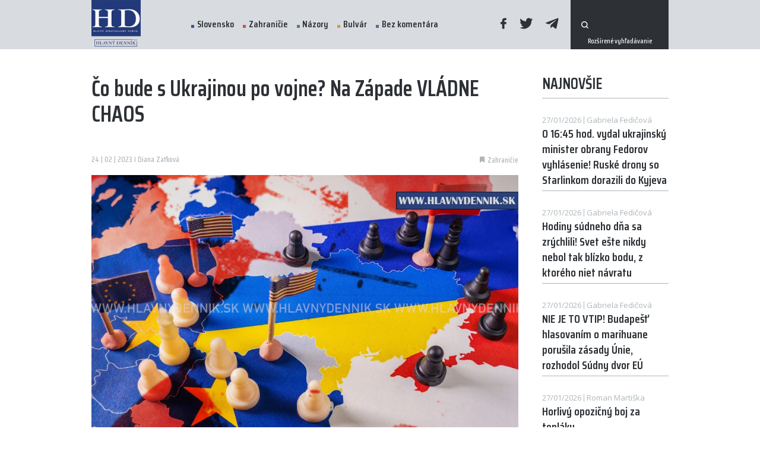

--- FILE ---
content_type: text/html; charset=UTF-8
request_url: https://www.hlavnydennik.sk/2023/02/24/co-bude-s-ukrajinou-po-vojne
body_size: 12512
content:
<!doctype html>
<html lang="sk">
<head>
    <meta charset="UTF-8">
    <meta http-equiv="X-UA-Compatible" content="IE=edge" />
    <meta name="viewport" content="width=device-width, initial-scale=1.0, maximum-scale=1.0, user-scalable=0">
    <meta name="author" content="">
    <meta name="csrf-token" content="">
    <meta property="fb:app_id" content="321464901796947" />

            <meta name="description" content="Ochrana Ukrajiny? Stále neexistuje dohoda o tom ako to urobiť, kedy o tom diskutovať alebo čo to vôbec znamená." />
        <meta property="og:description" content="Ochrana Ukrajiny? Stále neexistuje dohoda o tom ako to urobiť, kedy o tom diskutovať alebo čo to vôbec znamená." />
                <meta name="keywords" content="Ukrajina Západ NATO" />
                <meta property="og:image" content="https://www.hlavnydennik.sk/uploads/posts/70717/2023/02/24/co-bude-s-ukrajinou-po-vojne-1200x630.jpg?v=1677233077" />
        <meta property="og:image:secure_url" content="https://www.hlavnydennik.sk/uploads/posts/70717/2023/02/24/co-bude-s-ukrajinou-po-vojne-1200x630.jpg?v=1677233077" />
        <meta property="og:image:width" content="1200"/>
        <meta property="og:image:height" content="630"/>
        <meta name="twitter:image" content="https://www.hlavnydennik.sk/uploads/posts/70717/2023/02/24/co-bude-s-ukrajinou-po-vojne-1200x630.jpg?v=1677233077" />
                <meta property="og:title" content="Čo bude s Ukrajinou po vojne? Na Západe VLÁDNE CHAOS" />
            <link rel="canonical" href="https://www.hlavnydennik.sk/2023/02/24/co-bude-s-ukrajinou-po-vojne" />
    <meta property="og:locale" content="sk_SK" />
    <meta property="og:url" content="https://www.hlavnydennik.sk/2023/02/24/co-bude-s-ukrajinou-po-vojne" />
    <meta property="og:site_name" content="HLAVNÝ DENNÍK" />
    <meta property="article:publisher" content="https://www.facebook.com/hlavnydenniksk/" />
    <meta property="article:section" content="Zahraničie" />
    <meta property="article:published_time" content="2023-02-24T16:28:00+01:00" />
    <meta property="article:modified_time" content="2023-02-24T16:28:52+01:00" />
    <meta property="og:updated_time" content="2023-02-24T16:28:52+01:00" />
    <meta name="twitter:card" content="summary_large_image" />
    <meta name="twitter:description" content="Ochrana Ukrajiny? Stále neexistuje dohoda o tom ako to urobiť, kedy o tom diskutovať alebo čo to vôbec znamená." />
    <meta name="twitter:title" content="Čo bude s Ukrajinou po vojne? Na Západe VLÁDNE CHAOS" />
    <meta name="twitter:site" content="@hlavnydennik" />
    <meta name="twitter:creator" content="@hlavnydennik" />
    <script type='application/ld+json' class='yoast-schema-graph yoast-schema-graph--main'>{"@context":"https://schema.org","@graph":[{"@type":"Organization","@id":"https://www.hlavnydennik.sk/#organization","name":"HLAVN\u00dd DENN\u00cdK","url":"https://www.hlavnydennik.sk/","sameAs":["https://www.facebook.com/hlavnydenniksk/","https://twitter.com/hlavnydennik"],"logo":{"@type":"ImageObject","@id":"https://www.hlavnydennik.sk/#logo","url":"https://www.hlavnydennik.sk/assets/img/fb-image.png","width":1200,"height":630,"caption":"HLAVN\u00dd DENN\u00cdK"},"image":{"@id":"https://www.hlavnydennik.sk/#logo"}},{"@type":"WebSite","@id":"https://www.hlavnydennik.sk/#website","url":"https://www.hlavnydennik.sk/","name":"HLAVN\u00dd DENN\u00cdK","publisher":{"@id":"https://www.hlavnydennik.sk/#organization"},"potentialAction":{"@type":"SearchAction","target":"https://www.hlavnydennik.sk/vyhladavanie?s={search_term_string}","query-input":"required name=search_term_string"}},{"@type":"ImageObject","@id":"https://www.hlavnydennik.sk/2023/02/24/co-bude-s-ukrajinou-po-vojne#primaryimage",  "url":"https://www.hlavnydennik.sk/uploads/posts/70717/2023/02/24/co-bude-s-ukrajinou-po-vojne-1129x680.jpg?v=1677233077","width":740,"height":470 },{"@type":"WebPage","@id":"https://www.hlavnydennik.sk/2023/02/24/co-bude-s-ukrajinou-po-vojne#webpage","url":"https://www.hlavnydennik.sk/2023/02/24/co-bude-s-ukrajinou-po-vojne","inLanguage":"sk-SK","name":"Čo bude s Ukrajinou po vojne? Na Západe VLÁDNE CHAOS","isPartOf":{"@id":"https://www.hlavnydennik.sk/#website"},"primaryImageOfPage":{"@id":"https://www.hlavnydennik.sk/2023/02/24/co-bude-s-ukrajinou-po-vojne#primaryimage"},"datePublished":"2023-02-24T16:28:00+01:00","dateModified":"2023-02-24T16:28:52+01:00","breadcrumb":{"@id":"https://www.hlavnydennik.sk/2023/02/24/co-bude-s-ukrajinou-po-vojne#breadcrumb"}},{"@type":"BreadcrumbList","@id":"https://www.hlavnydennik.sk/2023/02/24/co-bude-s-ukrajinou-po-vojne#breadcrumb","itemListElement":[{"@type":"ListItem","position":1,"item":{"@type":"WebPage","@id":"https://www.hlavnydennik.sk/","url":"https://www.hlavnydennik.sk/","name":"Home"}},{"@type":"ListItem","position":2,"item":{"@type":"WebPage","@id":"https://www.hlavnydennik.sk/2023/02/24/co-bude-s-ukrajinou-po-vojne","url":"https://www.hlavnydennik.sk/2023/02/24/co-bude-s-ukrajinou-po-vojne","name":"Čo bude s Ukrajinou po vojne? Na Západe VLÁDNE CHAOS"}}]},{"@type":"Article","@id":"https://www.hlavnydennik.sk/2023/02/24/co-bude-s-ukrajinou-po-vojne#article","isPartOf":{"@id":"https://www.hlavnydennik.sk/2023/02/24/co-bude-s-ukrajinou-po-vojne#webpage"},"author":{"@id":"https://www.hlavnydennik.sk/#/schema/person/b546fada8ce6cbd1ed08458f302cff3f"},"headline":"Čo bude s Ukrajinou po vojne? Na Západe VLÁDNE CHAOS","datePublished":"2023-02-24T16:28:00+01:00","dateModified":"2023-02-24T16:28:52+01:00","commentCount":0,"mainEntityOfPage":{"@id":"https://www.hlavnydennik.sk/2023/02/24/co-bude-s-ukrajinou-po-vojne#webpage"},"publisher":{"@id":"https://www.hlavnydennik.sk/#organization"},"image":{"@id":"https://www.hlavnydennik.sk/2023/02/24/co-bude-s-ukrajinou-po-vojne#primaryimage"},"articleSection":"Zahraničie"},{"@type":["Person"],"@id":"https://www.hlavnydennik.sk/#/schema/person/b546fada8ce6cbd1ed08458f302cff3f","name":"redakcia","sameAs":[]}]}</script>

    <meta name="robots" content="index,follow" />
    <meta property="og:url" content="https://www.hlavnydennik.sk/2023/02/24/co-bude-s-ukrajinou-po-vojne" />
            <meta property="og:type" content="article" />
        <meta property="og:site_name" content="Hlavný Denník" />

    <link rel="preconnect" href="https://fonts.googleapis.com">
    <link rel="preconnect" href="https://fonts.gstatic.com" crossorigin>
    <link href="https://fonts.googleapis.com/css2?family=Open+Sans:wght@400;600;700&family=Saira+Condensed:wght@500;600&display=swap" rel="stylesheet">

    <title>Čo bude s Ukrajinou po vojne? Na Západe VLÁDNE CHAOS | Hlavný Denník</title>

    <link rel="apple-touch-icon" sizes="180x180" href="/assets/favicons/apple-touch-icon.png">
<link rel="icon" type="image/png" sizes="32x32" href="/assets/favicons/favicon-32x32.png">
<link rel="icon" type="image/png" sizes="16x16" href="/assets/favicons/favicon-16x16.png">
<link rel="manifest" href="/assets/favicons/site.webmanifest">
<link rel="shortcut icon" href="/assets/favicons/favicon.ico">
<meta name="msapplication-TileColor" content="#ffffff">
<meta name="msapplication-config" content="/assets/favicons/browserconfig.xml">
<meta name="theme-color" content="#ffffff">
    <script>
        window.logged = false;
    </script>
    <link media="screen" rel="stylesheet" href="https://www.hlavnydennik.sk/assets/build/css/app-dc34454569.css" />
	<link media="print" rel="stylesheet" href="https://www.hlavnydennik.sk/assets/build/css/print-d41d8cd98f.css" />
	<link media="screen" rel="stylesheet" href="https://www.hlavnydennik.sk/assets/build/css/vue-css-e82e5e497afa14a3c9ca.css" />
	<link media="screen" rel="stylesheet" href="https://www.hlavnydennik.sk/assets/build/css/pages/post-ca36c84dad.detail.css" />
	
	<script type='text/javascript'>
		window.recaptchaKey = '6LcmQPwcAAAAAOCCOpLWMMIr8YletSnQM8l512z0';
		window.vueOrder = '';
		window.onesignalAppId = '4fe76a29-d657-45fb-974e-04f9f124d502';
		window.env = 'prod';
	</script>
	<script type='text/javascript'>
		window.Laravel = {};
		window.Laravel.leaflet = 'eyJob3N0IjoiaHR0cHM6XC9cL3tzfS5nb29nbGUuY29tXC92dFwvbHlycz1tJng9e3h9Jnk9e3l9Jno9e3p9Iiwic3ViZG9tYWlucyI6WyJtdDAiLCJtdDEiLCJtdDIiLCJtdDMiXX0=';
		window.Laravel.locale = 'sk';
		window.Laravel.routes = {'home': 'https://www.hlavnydennik.sk',
'category.detail': 'https://www.hlavnydennik.sk/kategoria/:param1:',
'category.get': 'https://www.hlavnydennik.sk/get-by-category/:param1:/page',
'category.get-page': 'https://www.hlavnydennik.sk/get-by-category/:param1:/page/:param2:',
'blog.detail': 'https://www.hlavnydennik.sk/blog/:param1:',
'poll.get': 'https://www.hlavnydennik.sk/anketa/get',
'poll.submit': 'https://www.hlavnydennik.sk/anketa/odoslat',
'follow.submit': 'https://www.hlavnydennik.sk/sledovat-autora/odoslat',
'post.log-open': 'https://www.hlavnydennik.sk/post-open/:param1:',
'post.detail': 'https://www.hlavnydennik.sk/:param1:',
'cms.HD-filemanager.index': 'https://www.hlavnydennik.sk/filemanager',
'cms.api.HD-filemanager.all': 'https://www.hlavnydennik.sk/filemanager/api/all',
'cms.api.HD-filemanager.create-dir': 'https://www.hlavnydennik.sk/filemanager/api/create-dir',
'cms.api.HD-filemanager.upload': 'https://www.hlavnydennik.sk/filemanager/api/upload',
'cms.api.HD-filemanager.remove-file': 'https://www.hlavnydennik.sk/filemanager/api/remove-file',
'cms.api.HD-filemanager.remove-dir': 'https://www.hlavnydennik.sk/filemanager/api/remove-dir',
'cms.api.HD-filemanager.rename-file': 'https://www.hlavnydennik.sk/filemanager/api/rename-file',
'cms.api.HD-filemanager.rename-dir': 'https://www.hlavnydennik.sk/filemanager/api/rename-dir',
'cms.api.HD-filemanager.crop': 'https://www.hlavnydennik.sk/filemanager/api/crop',
'cms.api.HD-filemanager.get-config': 'https://www.hlavnydennik.sk/filemanager/api/get-config',
'cms.api.HD-filemanager.link-to-model': 'https://www.hlavnydennik.sk/filemanager/api/link-to-model',
'cms.api.HD-filemanager.direct-image-upload': 'https://www.hlavnydennik.sk/filemanager/api/direct-image-upload',
'cms.api.HD-filemanager.save-meta': 'https://www.hlavnydennik.sk/filemanager/api/save-meta'};
		window.Laravel.route = function(routeName, params){ var route = Laravel.routes[routeName];if(typeof params !== 'undefined'){if(typeof params !== 'array' && typeof params !== 'object'){var out = [];out.push(params);params = out;}for(var i = 0; i < params.length; i++){route = route.replace(':param'+(i+1)+':',params[i]);}}return route;}
	</script>
	
	
    
    <!-- Google Tag Manager -->
    <script>(function(w,d,s,l,i){w[l]=w[l]||[];w[l].push({'gtm.start':
    new Date().getTime(),event:'gtm.js'});var f=d.getElementsByTagName(s)[0],
    j=d.createElement(s),dl=l!='dataLayer'?'&l='+l:'';j.async=true;j.src=
    'https://www.googletagmanager.com/gtm.js?id='+i+dl;f.parentNode.insertBefore(j,f);
    })(window,document,'script','dataLayer','GTM-NXZHNDL');</script>
    <!-- End Google Tag Manager -->

<!--
            <script src="https://cdn.onesignal.com/sdks/OneSignalSDK.js" async=""></script>
        <script>
            window.OneSignal = window.OneSignal || [];
            OneSignal.push(function() {
                OneSignal.init({
                    appId: "4fe76a29-d657-45fb-974e-04f9f124d502",
                });
            });
        </script>
    -->
    <!-- ADSENSE -->
    <script async src="https://pagead2.googlesyndication.com/pagead/js/adsbygoogle.js?client=ca-pub-8713721862668198" crossorigin="anonymous"></script>
</head><script async src="https://www.googletagmanager.com/gtag/js?id=G-34CQ0048GJ"></script><script>window.dataLayer = window.dataLayer || [];function gtag(){dataLayer.push(arguments);}gtag('js', new Date());gtag('config', 'G-34CQ0048GJ');</script>
<body id="body">
<!-- Google Tag Manager (noscript) -->
<noscript><iframe src="https://www.googletagmanager.com/ns.html?id=GTM-NXZHNDL"
height="0" width="0" style="display:none;visibility:hidden"></iframe></noscript>
<!-- End Google Tag Manager (noscript) -->

<!-- (C)2000-2021 Gemius SA - gemiusPrism  / hlavnydennik.sk/Spravodajstvo -->
<script type="text/javascript">
<!--//--><![CDATA[//><!--
var pp_gemius_identifier = 'B8M7K68kM.d7rUBE_Nl41ZeAfVAsl67N039XEvlAlG..F7';
// lines below shouldn't be edited
function gemius_pending(i) { window[i] = window[i] || function() {var x = window[i+'_pdata'] = window[i+'_pdata'] || []; x[x.length]=arguments;};};gemius_pending('gemius_hit'); gemius_pending('gemius_event'); gemius_pending('pp_gemius_hit'); gemius_pending('pp_gemius_event');(function(d,t) {try {var gt=d.createElement(t),s=d.getElementsByTagName(t)[0],l='http'+((location.protocol=='https:')?'s':''); gt.setAttribute('async','async');gt.setAttribute('defer','defer'); gt.src=l+'://gask.hit.gemius.pl/xgemius.js'; s.parentNode.insertBefore(gt,s);} catch (e) {}})(document,'script');
//--><!]]>
</script>

<div id="fb-root"></div>
<script async defer crossorigin="anonymous" src="https://connect.facebook.net/sk_SK/sdk.js#xfbml=1&version=v11.0&appId=321464901796947&autoLogAppEvents=1" nonce="LTOSZFZn"></script>


<div id="app" >
    <div class="app-content">

        <header class="header" :class="[isMenuOpen ? 'open' : '', isScrolled ? 'scrolled' : '', 'direction-' + scrollDirection, lastScroll > 100 ? 'scrolled-more' : '']">
            <div class="container">
                <div class="items">
                    <a href="https://www.hlavnydennik.sk" class="logo">
                        <img src="https://www.hlavnydennik.sk/assets/img/logo.png?v=1636032164" alt="">
                        
                    </a>
                    <menu>
                        <div class="scrollable">
                            <ul class="menu">
                                                                    <li>
                                        <a href="https://www.hlavnydennik.sk/kategoria/slovensko" class="with-dot dot-blue ">Slovensko</a>
                                    </li>
                                                                    <li>
                                        <a href="https://www.hlavnydennik.sk/kategoria/zahranicie" class="with-dot dot-red ">Zahraničie</a>
                                    </li>
                                                                    <li>
                                        <a href="https://www.hlavnydennik.sk/kategoria/nazory" class="with-dot dot-green ">Názory</a>
                                    </li>
                                                                    <li>
                                        <a href="https://www.hlavnydennik.sk/kategoria/bulvar" class="with-dot dot-orange ">Bulvár</a>
                                    </li>
                                                                    <li>
                                        <a href="https://www.hlavnydennik.sk/kategoria/bez-komentara" class="with-dot dot-purple ">Bez komentára</a>
                                    </li>
                                                            </ul>
                            <div class="social">
                                <a href="https://www.facebook.com/hlavnydennik.sk/" target="_blank"><span class="icon-facebook"></span></a>
                                <a href="https://twitter.com/hlavnydennik" target="_blank"><span class="icon-twitter"></span></a>
                                <a href="https://t.me/hlavnydennik" target="_blank"><span class="icon-telegram"></span></a>
                            </div>
                            
                            

                                                        <form action="https://www.hlavnydennik.sk/vyhladavanie" method="get" class="search-bar">
                                <button type="submit" class="icon-search"></button>
                                <input type="text" name="s" required>
                                <input type="hidden" name="order" value="latest">
                                <a href="https://www.hlavnydennik.sk/vyhladavanie" class="extra">Rozšírené vyhľadávanie</a>
                            </form>
                                                    </div>
                    </menu>
                    <a href="#" class="opener" @click.prevent="isMenuOpen = !isMenuOpen">
                        <svg class="ham" viewBox="0 0 100 100" width="83">
                            <path class="line top" d="m 30,33 h 40 c 0,0 9.044436,-0.654587 9.044436,-8.508902 0,-7.854315 -8.024349,-11.958003 -14.89975,-10.85914 -6.875401,1.098863 -13.637059,4.171617 -13.637059,16.368042 v 40"></path>
                            <path class="line middle" d="m 30,50 h 40"></path>
                            <path class="line bottom" d="m 30,67 h 40 c 12.796276,0 15.357889,-11.717785 15.357889,-26.851538 0,-15.133752 -4.786586,-27.274118 -16.667516,-27.274118 -11.88093,0 -18.499247,6.994427 -18.435284,17.125656 l 0.252538,40"></path>
                        </svg>
                    </a>
                </div>
            </div>
        </header>
        <section class="post-detail">
        <section class="inner">
            <div class="container">
                <div class="row">
                    <div class="col-12 col-lg-8 col-xl-9">
                        <div class="post-top">
                            <div class="post-title">Čo bude s Ukrajinou po vojne? Na Západe VLÁDNE CHAOS</div>
                        </div>
                        <div class="items">
                            <div class="date">24 | 02 | 2023 I Diana Zaťková</div>
                            <div class="tags">
                                                                    <a href="https://www.hlavnydennik.sk/kategoria/zahranicie" class="tag">
                                        <span class="icon-tag"></span>
                                        <span class="text">Zahraničie</span>
                                    </a>
                                
                                                            </div>
                        </div>
                                                    <v-img src="https://www.hlavnydennik.sk/uploads/posts/70717/2023/02/24/co-bude-s-ukrajinou-po-vojne-1129x680.jpg?v=1677233077" class="main" :meta='{"source":"Shutterstock, D\u00e1vid Grzn\u00e1r pre HD","description":"Ukrajina"}'></v-img>
                                                <div class="contents">
                            <p style="text-align:start"><strong>Obrovský chaos! Prekvapivý postoj Spojeného kráľovstva k odvážnej, no vágnej bezpečnostnej „charte“ pre Ukrajinu zdôraznil rozpory a zmätok, ktoré v tejto otázke dominujú, píše<a href="https://www.politico.eu/article/confusion-west-postwar-safety-ukraine-defense-nato/"> POLITICO</a>. Západní spojenci chcú ochrániť Ukrajinu pred ďalšou ruskou vojnou – ale ani rok od začiatku vojny stále neexistuje dohoda o tom ako to urobiť, kedy o tom diskutovať alebo čo to vôbec znamená.</strong></p><div><p style="text-align:start">Zmätené posolstvo spojencov sa naplno prejavilo odvtedy, čo britský premiér Rishi Sunak minulý víkend prekvapil niektorých svojich kolegov odvážnym, no vágnym návrhom novej „charty“, ktorá má zaistiť dlhodobú bezpečnosť Ukrajiny. </p><p style="text-align:start">"<strong>Musíme ukázať, že zostaneme po ich boku, ochotní a schopní pomôcť im brániť ich krajinu znova a znova,</strong>" povedal britský líder na Mníchovskej bezpečnostnej konferencii. Sunak pred júlovým summitom NATO v Litve sľúbil, že „spojíme našich priateľov a spojencov, aby sme začali budovať tieto dlhodobé záruky“. </p><p style="text-align:start">"<strong>Naším cieľom,</strong>" dodal, "<strong>by malo byť vytvorenie novej charty vo Vilniuse, ktorá pomôže ochrániť Ukrajinu pred budúcou ruskou agresiou." </strong></p><p style="text-align:start">Európski úradníci však vyjadrili vážnu zmätenosť ohľadom návrhu. "<strong>Skvelé, aké záruky?"</strong> pýtal sa lotyšský minister zahraničných vecí Edgars Rinkēvičs, keď sa ho pýtali na Sunakove komentáre. <strong>„Briti a ich spôsob vyjadrovania,</strong>“ zavtipkoval vysoký predstaviteľ z východnej Európy, ktorý pod podmienkou anonymity hovoril o dynamike vnútornej aliancie. </p><p style="text-align:start">Zmätok ilustruje, aká citlivá sa táto téma stala v rámci západnej aliancie, kde sa presadila myšlienka dlhodobého obranného usporiadania s Ukrajinou – ale väčšinou teoreticky. Pre mnohých sú špecifiká jednoducho príliš náročné na diskusiu až po vojne. </p><p style="text-align:start"><strong>"Nie je jasné, aké záruky by sa dali poskytnúť,</strong>" povedal vysoký predstaviteľ zo severnej Európy a zároveň zdôraznil, že Ukrajina je považovaná za súčasť euroatlantickej rodiny. </p><p style="text-align:start"><div class="post-box">
    <a href="https://www.hlavnydennik.sk/2023/02/22/usa-v-rozpakoch" target="_blank" class="post-title">USA v rozpakoch? Čo s tým Krymom?</a>
    <div class="with-perex">
                    <v-img src="https://www.hlavnydennik.sk/uploads/posts/70668/2023/02/22/usa-v-rozpakoch-465x280.jpg?v=1677091450"></v-img>
                <div class="perex">
            Zelenského slová o plánoch zmocniť sa Krymu viedli k rozkolu v rámci Spojených štátov.


Vyhlásenia ukrajinského prezidenta Volodymyra Zelenského o snahe zmocniť sa Krymu, vyvolávajú v Spojených štátoch kontroverziu, píše novinárka Ellie Cooková v...
            <a href="https://www.hlavnydennik.sk/2023/02/22/usa-v-rozpakoch">Čítať ďalej</a>
        </div>
    </div>
    <div class="items">
        <div class="date">
            22 | 02 | 2023
                            |
                                    Milan Laca
                                    </div>
    </div>
</div>
</p><h6 style="text-align:start">Čo predchádza členstvu v NATO?</h6><p style="text-align:start">Kyjev už dlho túži vstúpiť do NATO čo najskôr a chce zaviazať Ukrajinu k základnému princípu aliancie: Útok na jedného je útokom na všetkých. </p><p style="text-align:start">Ale začlenenie Ukrajiny do NATO je potenciálne horľavý krok. Ruský vodca Vladimir Putin pravidelne kritizuje expanziu aliancie na východ a používa ju ako ospravedlnenie svojej súčasnej vojny.</p><p style="text-align:start">Takže medzitým Ukrajina prinútila spriatelené hlavné mestá, aby krajine poskytli „bezpečnostné záruky“ – v podstate prísľuby, že prídu na pomoc krajine, ak by ju Rusko znova napadlo.  </p><p style="text-align:start">Mnohí spojenci NATO sa však týmto požiadavkám opatrne vyhýbajú, čím sú v rozpore s kontingentom krajín, ktoré skutočne presadzujú užší vzťah medzi NATO a Ukrajinou.</p><p style="text-align:start">NATO zo svojej strany opakovane trvá na tom, že hoci podporuje Kyjev, nie je stranou konfliktu. Formálne aliancia poskytuje Ukrajine iba nesmrtiacu pomoc, zatiaľ čo jej členovia posielajú zbrane, pričom sa koordinujú prostredníctvom skupiny vedenej USA známej ako formát Ramstein. </p><p style="text-align:start">
                    <figure class='image-with-source'>
                        <img alt="" data-fm="59278" src="/uploads/ckeditor/userfile-2023.02.24.10.58.28.jpg"/>
                        <figcaption>Rishi Sunak a Volodymyr Zelenskyj, Foto: Getty Images</figcaption>
                    </figure>
                </p><h6 style="text-align:start">Kyjevský bezpečnostný pakt?</h6><p style="text-align:start">Sunakova reč vyniesla všetky tieto trhliny do popredia Z prejavu britského vodcu nebolo jasné, či si predstavuje alianciu rovnako zmýšľajúcich krajín, ktoré by dali bezpečnostné prísľuby Ukrajine, alebo samotné NATO, ktoré poskytne záruky. Sunak tiež neposkytol podrobnosti o tom, čo by „charta“ obsahovala, ani žiadne podrobnosti o „uisteniach“. </p><p style="text-align:start">Ukrajinský prezident Volodymyr Zelenskyj sa zasadzoval za „mierový vzorec“, ktorý by zahŕňal medzinárodnú konferenciu o európskej povojnovej „bezpečnostnej architektúre“, ktorá by vyvrcholila podpísaním takzvaného Kyjevského bezpečnostného paktu.</p><p style="text-align:start">Kompakt – koncept, ktorý vypracovala Zelenského kancelária s bývalým generálnym tajomníkom NATO Andersom Foghom Rasmussenom – by zahŕňal hlavné mestá, ktoré by Ukrajine umožnili brániť sa z dlhodobého hľadiska, a to aj prostredníctvom obranných investícií a dodávok zbraní. </p><p style="text-align:start"><div class="post-box">
    <a href="https://www.hlavnydennik.sk/2023/02/22/osn-v-ulohe-mierotvorcu-pozadujeme-okamzity-mier" target="_blank" class="post-title">OSN v úlohe mierotvorcu: Požadujeme okamžitý MIER!</a>
    <div class="with-perex">
                    <v-img src="https://www.hlavnydennik.sk/uploads/posts/70651/2023/02/22/osn-v-ulohe-mierotvorcu-pozadujeme-okamzity-mier-465x280.jpeg?v=1677066751"></v-img>
                <div class="perex">
            Po tom, čo OSN bola takmer po celú dobu ruskej invázie na Ukrajinu ignorovaná, odhalí organizácia v stredu prísnu rezolúciu vyzývajúcu na „spravodlivý a trvalý mier“ medzi bojovníkmi a zároveň požaduje okamžité prímerie, píše portál Breitbart....
            <a href="https://www.hlavnydennik.sk/2023/02/22/osn-v-ulohe-mierotvorcu-pozadujeme-okamzity-mier">Čítať ďalej</a>
        </div>
    </div>
    <div class="items">
        <div class="date">
            22 | 02 | 2023
                            |
                                    Diana Zaťková
                                    </div>
    </div>
</div>
</p><h6 style="text-align:start">Sunakovo gesto na upokojenie Ukrajiny?</h6><p style="text-align:start">Niektorí predstavitelia interpretovali znenie Sunakovho mníchovského prejavu ako gesto na upokojenie Ukrajiny, ktorej bolo pôvodne na summite v Bukurešti v roku 2008 prisľúbené (prípadné) členstvo v NATO. Ukrajina v septembri <a href="https://www.politico.eu/article/ukraine-formal-application-join-nato/">požiadala</a> o urýchlené rozmrazenie dlho zmrazenej ponuky. </p><p style="text-align:start">Zatiaľ čo v rámci aliancie existuje porozumenie, že Ukrajina nemôže vstúpiť, kým prebieha vojna, existuje tiež tlak zo strany krajín na východnom krídle, aby dali Kyjevu silný signál, keď sa lídri NATO v júli zídu v Litve.  </p><p style="text-align:start">„<strong>Vo Vilniuse tak trochu dúfame, že by Ukrajincom mohli byť ponúknuté nejaké politické ponuky,“</strong> povedal vysoký predstaviteľ, „o palec viac alebo trochu jasnejšie v jazyku bukurešťského samitu alebo aspoň o „novej charte“ – čo znamená politický balík, zvýšenie ich postavenia a ich priblíženie k NATO." </p><p style="text-align:start">Lotyš Rinkēvičs povedal, že konečným cieľom Ukrajiny zostáva členstvo v NATO, ale neočakáva žiadne rozhodnutia v tomto roku. V dôsledku toho povedal, že „sme pripravení zapojiť sa“ do bezpečnostnej charty, pokiaľ to bude „odvážny nástroj na pomoc Ukrajine, nie opakovanie starých vyhlásení“. </p><p style="text-align:start"><div class="post-box">
    <a href="https://www.hlavnydennik.sk/2023/02/23/smutne-vyrocie-papez-frantisek-vyzval-na-primerie" target="_blank" class="post-title">Pápež František žiada ukončiť vojnu na Ukrajine! Naď by ho nazval mierový štváč</a>
    <div class="with-perex">
                    <v-img src="https://www.hlavnydennik.sk/uploads/posts/70692/2023/02/23/smutne-vyrocie-papez-frantisek-vyzval-na-primerie-465x280.png?v=1677157308"></v-img>
                <div class="perex">
            Pápež František na Popolcovú stredu, keď sa blíži prvé výročie ruskej invázie, vyzval na prímerie vo vojne na Ukrajine, informuje Breitbart. Zároveň sa pýta, či sa urobilo všetko pre zastavenie vojny. Apeluje na kompetentných, aby ukončili túto...
            <a href="https://www.hlavnydennik.sk/2023/02/23/smutne-vyrocie-papez-frantisek-vyzval-na-primerie">Čítať ďalej</a>
        </div>
    </div>
    <div class="items">
        <div class="date">
            23 | 02 | 2023
                            |
                                    Diana Zaťková
                                    </div>
    </div>
</div>
</p><h6 style="text-align:start">Nie je však jasné, ako ďaleko budú spojenci ochotní zájsť</h6><p style="text-align:start">Maďarský premiér Viktor Orbán vo svojom víkendovom prejave trval na tom, že jeho krajina sa musí „držať mimo“ vojny. <strong>"Vojna na Ukrajine nie je vojnou medzi armádami dobra a zla, ale vojnou medzi vojskami dvoch slovanských krajín,</strong>" povedal maďarský vodca. <strong>"Je to ich vojna, nie naša."</strong></p><p style="text-align:start">Na druhej strane spektra sú spojenci, ktorí považujú Sunakov návrh za nedostatočný. </p><p style="text-align:start"><strong>"Bol som trochu prekvapený,"</strong> povedal vysoký európsky diplomat. "<strong>Vo všeobecnosti si nemyslím, že existuje dostatočne dobrá náhrada za členstvo v NATO." </strong></p><p style="text-align:start"><strong>
                    <figure class='image-with-source'>
                        <img alt="" data-fm="51929" src="/uploads/ckeditor/userfile-2023.02.24.10.59.12.jpg"/>
                        <figcaption>Maďarský premiér Viktor Orbán. Foto: SITA</figcaption>
                    </figure>
                </strong></p><h6 style="text-align:start">Všetky oči na Ameriku, členstvo v NATO pre Ukrajinu v nedohľadne</h6><p style="text-align:start">Washington – ktorý má najväčšiu váhu v citlivých otázkach, akými sú budúce bezpečnostné opatrenia Ukrajiny – zostal opatrný. </p><p style="text-align:start">"<strong>Práve teraz sa zameriavame na to, čo môžeme urobiť na podporu úsilia Ukrajiny na mieste, keď ukrajinské sily bránia svoju krajinu pred ruskou agresiou,</strong>" povedal americký predstaviteľ, ktorý hovoril pod podmienkou anonymity, pretože nemajú oprávnenie hovoriť verejne. </p><p style="text-align:start">Amerika, povedal predstaviteľ, je „<strong>oddaná dlhodobému výcviku, pomoci a partnerstvu, ktoré Ukrajine umožní odradiť a brániť sa na základe vlastných zásluh“. </strong></p><p style="text-align:start">Na otázku o Sunakovom prejave americký veľvyslanec pri EÚ Mark Gitenstein podobne zdôraznil potrebu zamerať sa na tu a teraz. Povedal: "<strong>Snažíme sa pomôcť Ukrajine vyhrať túto vojnu."</strong></p><p style="text-align:start">Mnohí spojenci pripúšťajú, že v konečnom dôsledku v tejto veľmi citlivej záležitosti bude veľa záležať na USA. Američania, povedal vysoký predstaviteľ z východnej Európy, „držia kľúč“. </p><p style="text-align:start"><div class="post-box">
    <a href="https://www.hlavnydennik.sk/2023/02/23/kde-sa-koncia-zasoby-zbrani-pre-ukrajinsku-vojnu" target="_blank" class="post-title">Kde sa končia zásoby zbraní pre ukrajinskú vojnu?</a>
    <div class="with-perex">
                    <v-img src="https://www.hlavnydennik.sk/uploads/posts/70700/2023/02/23/kde-sa-koncia-zasoby-zbrani-pre-ukrajinsku-vojnu-465x280.png?v=1677169626"></v-img>
                <div class="perex">
            Ruská federácia v priebehu roka odpálila na Ukrajinu viac ako 5000 rakiet a uskutočnila takmer 3500 náletov. 

Od začiatku totálnej invázie z konca februára 2022 Rusko vypálilo na územie Ukrajiny takmer päťtisíc rakiet, píše Ukrajinská...
            <a href="https://www.hlavnydennik.sk/2023/02/23/kde-sa-koncia-zasoby-zbrani-pre-ukrajinsku-vojnu">Čítať ďalej</a>
        </div>
    </div>
    <div class="items">
        <div class="date">
            23 | 02 | 2023
                            |
                                    Milan Laca
                                    </div>
    </div>
</div>
</p><h4>Potrebujeme Vašu pomoc</h4><p><strong>Stojíme na vašej strane, stojíme na strane čitateľov, ako dobrá protiváha mainstreamu. V Hlavnom denníku nájdete to, čo inde zbytočne hľadáte. Dnes potrebujeme vašu pomoc a podporu.</strong></p><p><strong>Číslo účtu pre finančné dary: IBAN SK91 0200 0000 0043 7373 6457</strong></p><p><strong>Podporiť nás môžete finančným darom v ľubovoľnej výške, do poznámky prosíme uviesť "dar". Spoločne dokážeme byť silní!</strong></p><p><strong>Ďakujeme</strong></p><p><strong><iframe allow="autoplay; clipboard-write; encrypted-media; picture-in-picture; web-share" allowfullscreen="allowfullscreen" frameborder="0" height="501" src="https://www.facebook.com/plugins/post.php?href=https%3A%2F%2Fwww.facebook.com%2Fhlavnydenniksk%2Fposts%2Fpfbid0EAhn2ZkuP87X4dNUoftFVqNKtwdqozeDFFwihKnuFj9YGJS65dNbAtG3oT1ebG8il&amp;show_text=true&amp;width=500" width="500"></iframe></strong></p><p><strong>Ďakujeme, že nás čítate, že nás sledujete a </strong>ZDIEĽANÍM<strong> pomáhate alternatíve. Vážime si vašu podporu. Nájdete nás aj na sociálnej sieti Facebook a aj na Telegrame tu: </strong><a href="https://t.me/hlavnydennik?fbclid=IwAR2TpYPWQPXv1S4WvFoS-uBCDnonFsz2qbtpfU6Rwo-IKGbgrGfmtbz1RpU" target="_blank">https://t.me/hlavnydennik</a></p></div>
                        </div>
                        <div class="heading ending">
                            <div class="d-flex align-items-center">
                                <div class="micro">Zdieľať tento článok</div>
                            </div>
                            <div class="icons">
                                                                    <a href="https://www.hlavnydennik.sk/2023/02/22/ing-rudolf-huliak-pozname-buducu-vladnu-koaliciu-video">
                                        <span class="left-text">Starší článok</span>
                                        <span class="icon-arrow-left"></span>
                                    </a>
                                
                                                                    <a href="https://www.hlavnydennik.sk/2023/02/24/hlas-ludu-toto-bude-o-medialnej-zrade">
                                        <span class="icon-arrow-right"></span>
                                        <span class="right-text">Novší článok</span>
                                    </a>
                                                            </div>
                        </div>
                        <div class="fb-share-button" style="margin-bottom:15px;" data-href="https://www.hlavnydennik.sk/2023/02/24/co-bude-s-ukrajinou-po-vojne" data-layout="button_count" data-size="large"><a target="_blank" href="https://www.facebook.com/sharer/sharer.php?u=https://www.hlavnydennik.sk/2023/02/24/co-bude-s-ukrajinou-po-vojne&amp;src=sdkpreparse" class="fb-xfbml-parse-ignore">Share</a></div>
                        <div class="social">
                            <div>
                                <a href="#" class="mini-btn facebook" @click.prevent="shareToFacebook()">
                                    <span class="icon-facebook"></span>
                                    Facebook
                                </a>
                                <a href="#" class="mini-btn twitter" @click.prevent="shareToTwitter()">
                                    <span class="icon-twitter"></span>
                                    Twitter
                                </a>
                                <onesignal-button></onesignal-button>
                            </div>
                        </div>
                        
                                                    <div class="fb-comments" data-href="https://www.hlavnydennik.sk/2023/02/24/co-bude-s-ukrajinou-po-vojne" data-width="100%" data-numposts="5"></div>
                        
                        <sense-load inline-template>
    <ins class="adsbygoogle"
         style="display:block;"
         data-ad-format="auto"
         data-full-width-responsive="true"
         data-ad-client="ca-pub-8713721862668198"
         data-ad-slot="7210371684"></ins>
</sense-load>
                    </div>
                    <div class="col-12 col-lg-4 col-xl-3">
                        <div class="row">
                            <div class="col-12 col-sm-6 col-lg-12">
                                <async-posts title="Najnovšie" action="https://www.hlavnydennik.sk/async-data/newest" v-slot="async">
    <template v-if="async.isLoading">
        <span class="post plain simple-plain fake-post" v-for="i in [1, 2, 3, 4]">
            <span class="contents">
                <span class="top">
                    <span class="date"></span>
                    <span class="author"></span>
                </span>
                <span class="title">
                    <span></span>
                    <span></span>
                    <span></span>
                </span>
            </span>
        </span>
    </template>
    <template v-else>
        <template v-for="post in async.items">
            <a :href="async.route('post.detail', post.slug)" class="post plain simple-plain " :key="post.id">
    <span class="contents">
        <span class="top">
            <span class="date" v-html="post.format_date"></span>
            <span class="author" v-html="post.author_name"></span>
        </span>
        <span class="title" v-html="post.title"></span>
    </span>
</a>
        </template>
    </template>
</async-posts>
                                <br><br>
                            </div>
                            <div class="col-12 col-sm-6 col-lg-12">
                                <async-posts title="Najčítanejšie" action="https://www.hlavnydennik.sk/async-data/most-read" :options="{'24h': '24 hodín', '1t': '1 týždeň', '1m': '1 mesiac'}" v-slot="async">
    <template v-if="async.isLoading">
        <span class="post plain simple-plain fake-post" v-for="i in [1, 2, 3]">
            <span class="contents">
                <span class="top">
                    <span class="date"></span>
                </span>
                <span class="title">
                    <span></span>
                    <span></span>
                    <span></span>
                </span>
            </span>
        </span>
    </template>
    <template v-else>
        <template v-for="post in async.items">
            <a :href="async.route('post.detail', post.slug)" class="post plain simple-plain " :key="post.id">
    <span class="contents">
        <span class="top">
            <span class="date" v-html="post.author_name"></span>
        </span>
        <span class="title" v-html="post.title"></span>
    </span>
</a>
        </template>
    </template>
</async-posts>
                            </div>
                                                            <div class="col-12">
                                    <div class="row">
                                        <div class="col-12 col-sm-6 col-lg-12">
                                            <div class="comm-banner comm-banner-2">
                                                <sense-load inline-template>
    <ins class="adsbygoogle"
         style="display:inline-block;"
         data-ad-format="auto"
         data-full-width-responsive="false"
         data-ad-client="ca-pub-8713721862668198"
         data-ad-slot="2049213802"></ins>
</sense-load>
                                            </div>
                                        </div>
                                        <div class="col-12 col-sm-6 col-lg-12">
                                            <div class="comm-banner comm-banner-2">
                                                <sense-load inline-template>
    <ins class="adsbygoogle"
         style="display:inline-block;"
         data-ad-format="auto"
         data-full-width-responsive="false"
         data-ad-client="ca-pub-8713721862668198"
         data-ad-slot="8029326468"></ins>
</sense-load>
                                            </div>
                                        </div>
                                    </div>
                                </div>
                                                    </div>
                    </div>
                </div>
            </div>
        </section>
        <br>
                    <div class="container">
                <div class="row justify-content-center">
                    <div class="col-12 col-lg-10 col-xl-9">
                        <div class="comm-banner comm-banner-3">
                            <sense-load inline-template>
    <ins class="adsbygoogle"
         style="display:inline-block;"
         data-ad-format="auto"
         data-full-width-responsive="false"
         data-ad-client="ca-pub-8713721862668198"
         data-ad-slot="6918327292"></ins>
</sense-load>
                        </div>
                    </div>
                </div>
            </div>
        
        <post-log :post="70717"></post-log>
    </section>
</div>
        <div class="app-footer">

            <footer>
                <div id="captcha-badge"></div>

                <div class="container">
                    <div class="items">
                        <a href="https://www.hlavnydennik.sk" class="logo">
                            <img src="https://www.hlavnydennik.sk/assets/img/logo-white.svg?v=1636032164" alt="">
                        </a>
                        <ul class="menu">
                            <li>
                                <a href="https://www.hlavnydennik.sk/redakcia">Redakcia</a>
                            </li>
                            <li>
                                <a href="https://www.hlavnydennik.sk/kariera">Kariéra</a>
                            </li>
                            <li>
                                <a href="https://www.hlavnydennik.sk/inzercia">Inzercia</a>
                            </li>
                            
                            <li>
                                <a href="https://www.hlavnydennik.sk/cookies" >Cookies</a>
                            </li>
                        </ul>
                        <div class="contact">
                            <a href="/cdn-cgi/l/email-protection#80e9eee6efc0e8ece1f6eef9e4e5eeeee9eb">info@hlavnydennik</a>
                        </div>
                        <div class="social">
                            <a href="https://www.facebook.com/hlavnydennik.sk/" target="_blank"><span class="icon-facebook"></span></a>
                            <a href="https://twitter.com/hlavnydennik" target="_blank"><span class="icon-twitter"></span></a>
                            <a href="https://t.me/hlavnydennik" target="_blank"><span class="icon-telegram"></span></a>
                        </div>
                    </div>
                    <div class="captcha">
                        Chránené testom reCAPTCHA. <a href="https://policies.google.com/privacy?hl=sk" target="_blank" class="link">Ochrana súkromia</a> a <a href="https://policies.google.com/terms?hl=sk" target="_blank" class="link">Zmluvné podmienky</a>.                    </div>
                </div>
            </footer>
        </div>
    </div>

    <script data-cfasync="false" src="/cdn-cgi/scripts/5c5dd728/cloudflare-static/email-decode.min.js"></script><script src="https://cdnjs.cloudflare.com/polyfill/v3/polyfill.min.js?features=IntersectionObserver%2CIntersectionObserverEntry%2CPromise%2CPromise.prototype.finally"></script>
    <script type="text/javascript" src="https://www.hlavnydennik.sk/assets/build/js/app-e82e5e497afa14a3c9ca.js" defer></script>
	
	
    <script src="https://www.google.com/recaptcha/api.js?onload=vueRecaptchaInit&render=explicit&hl=sk" defer></script>

        <script async defer crossorigin="anonymous" src="https://connect.facebook.net/en_US/sdk.js#xfbml=1&version=v12.0&appId=321464901796947&autoLogAppEvents=1" nonce="vPl1EeLJ"></script>
    <script async src="https://www.instagram.com/embed.js"></script>
    <script async defer src="https://assets.pinterest.com/js/pinit.js"></script>
    <script async src="https://platform.twitter.com/widgets.js" charset="utf-8"></script>

    <link href="https://vjs.zencdn.net/7.15.4/video-js.css" rel="stylesheet" />
    <script src="https://vjs.zencdn.net/7.15.4/video.min.js"></script>


    <script defer src="https://static.cloudflareinsights.com/beacon.min.js/vcd15cbe7772f49c399c6a5babf22c1241717689176015" integrity="sha512-ZpsOmlRQV6y907TI0dKBHq9Md29nnaEIPlkf84rnaERnq6zvWvPUqr2ft8M1aS28oN72PdrCzSjY4U6VaAw1EQ==" data-cf-beacon='{"version":"2024.11.0","token":"8dc9dc13cbdb40e89b476feadd79efc8","r":1,"server_timing":{"name":{"cfCacheStatus":true,"cfEdge":true,"cfExtPri":true,"cfL4":true,"cfOrigin":true,"cfSpeedBrain":true},"location_startswith":null}}' crossorigin="anonymous"></script>
</body>
</html>


--- FILE ---
content_type: text/html; charset=utf-8
request_url: https://www.google.com/recaptcha/api2/anchor?ar=1&k=6LcmQPwcAAAAAOCCOpLWMMIr8YletSnQM8l512z0&co=aHR0cHM6Ly93d3cuaGxhdm55ZGVubmlrLnNrOjQ0Mw..&hl=sk&v=N67nZn4AqZkNcbeMu4prBgzg&size=invisible&badge=inline&anchor-ms=20000&execute-ms=30000&cb=2m4lric1tumx
body_size: 48686
content:
<!DOCTYPE HTML><html dir="ltr" lang="sk"><head><meta http-equiv="Content-Type" content="text/html; charset=UTF-8">
<meta http-equiv="X-UA-Compatible" content="IE=edge">
<title>reCAPTCHA</title>
<style type="text/css">
/* cyrillic-ext */
@font-face {
  font-family: 'Roboto';
  font-style: normal;
  font-weight: 400;
  font-stretch: 100%;
  src: url(//fonts.gstatic.com/s/roboto/v48/KFO7CnqEu92Fr1ME7kSn66aGLdTylUAMa3GUBHMdazTgWw.woff2) format('woff2');
  unicode-range: U+0460-052F, U+1C80-1C8A, U+20B4, U+2DE0-2DFF, U+A640-A69F, U+FE2E-FE2F;
}
/* cyrillic */
@font-face {
  font-family: 'Roboto';
  font-style: normal;
  font-weight: 400;
  font-stretch: 100%;
  src: url(//fonts.gstatic.com/s/roboto/v48/KFO7CnqEu92Fr1ME7kSn66aGLdTylUAMa3iUBHMdazTgWw.woff2) format('woff2');
  unicode-range: U+0301, U+0400-045F, U+0490-0491, U+04B0-04B1, U+2116;
}
/* greek-ext */
@font-face {
  font-family: 'Roboto';
  font-style: normal;
  font-weight: 400;
  font-stretch: 100%;
  src: url(//fonts.gstatic.com/s/roboto/v48/KFO7CnqEu92Fr1ME7kSn66aGLdTylUAMa3CUBHMdazTgWw.woff2) format('woff2');
  unicode-range: U+1F00-1FFF;
}
/* greek */
@font-face {
  font-family: 'Roboto';
  font-style: normal;
  font-weight: 400;
  font-stretch: 100%;
  src: url(//fonts.gstatic.com/s/roboto/v48/KFO7CnqEu92Fr1ME7kSn66aGLdTylUAMa3-UBHMdazTgWw.woff2) format('woff2');
  unicode-range: U+0370-0377, U+037A-037F, U+0384-038A, U+038C, U+038E-03A1, U+03A3-03FF;
}
/* math */
@font-face {
  font-family: 'Roboto';
  font-style: normal;
  font-weight: 400;
  font-stretch: 100%;
  src: url(//fonts.gstatic.com/s/roboto/v48/KFO7CnqEu92Fr1ME7kSn66aGLdTylUAMawCUBHMdazTgWw.woff2) format('woff2');
  unicode-range: U+0302-0303, U+0305, U+0307-0308, U+0310, U+0312, U+0315, U+031A, U+0326-0327, U+032C, U+032F-0330, U+0332-0333, U+0338, U+033A, U+0346, U+034D, U+0391-03A1, U+03A3-03A9, U+03B1-03C9, U+03D1, U+03D5-03D6, U+03F0-03F1, U+03F4-03F5, U+2016-2017, U+2034-2038, U+203C, U+2040, U+2043, U+2047, U+2050, U+2057, U+205F, U+2070-2071, U+2074-208E, U+2090-209C, U+20D0-20DC, U+20E1, U+20E5-20EF, U+2100-2112, U+2114-2115, U+2117-2121, U+2123-214F, U+2190, U+2192, U+2194-21AE, U+21B0-21E5, U+21F1-21F2, U+21F4-2211, U+2213-2214, U+2216-22FF, U+2308-230B, U+2310, U+2319, U+231C-2321, U+2336-237A, U+237C, U+2395, U+239B-23B7, U+23D0, U+23DC-23E1, U+2474-2475, U+25AF, U+25B3, U+25B7, U+25BD, U+25C1, U+25CA, U+25CC, U+25FB, U+266D-266F, U+27C0-27FF, U+2900-2AFF, U+2B0E-2B11, U+2B30-2B4C, U+2BFE, U+3030, U+FF5B, U+FF5D, U+1D400-1D7FF, U+1EE00-1EEFF;
}
/* symbols */
@font-face {
  font-family: 'Roboto';
  font-style: normal;
  font-weight: 400;
  font-stretch: 100%;
  src: url(//fonts.gstatic.com/s/roboto/v48/KFO7CnqEu92Fr1ME7kSn66aGLdTylUAMaxKUBHMdazTgWw.woff2) format('woff2');
  unicode-range: U+0001-000C, U+000E-001F, U+007F-009F, U+20DD-20E0, U+20E2-20E4, U+2150-218F, U+2190, U+2192, U+2194-2199, U+21AF, U+21E6-21F0, U+21F3, U+2218-2219, U+2299, U+22C4-22C6, U+2300-243F, U+2440-244A, U+2460-24FF, U+25A0-27BF, U+2800-28FF, U+2921-2922, U+2981, U+29BF, U+29EB, U+2B00-2BFF, U+4DC0-4DFF, U+FFF9-FFFB, U+10140-1018E, U+10190-1019C, U+101A0, U+101D0-101FD, U+102E0-102FB, U+10E60-10E7E, U+1D2C0-1D2D3, U+1D2E0-1D37F, U+1F000-1F0FF, U+1F100-1F1AD, U+1F1E6-1F1FF, U+1F30D-1F30F, U+1F315, U+1F31C, U+1F31E, U+1F320-1F32C, U+1F336, U+1F378, U+1F37D, U+1F382, U+1F393-1F39F, U+1F3A7-1F3A8, U+1F3AC-1F3AF, U+1F3C2, U+1F3C4-1F3C6, U+1F3CA-1F3CE, U+1F3D4-1F3E0, U+1F3ED, U+1F3F1-1F3F3, U+1F3F5-1F3F7, U+1F408, U+1F415, U+1F41F, U+1F426, U+1F43F, U+1F441-1F442, U+1F444, U+1F446-1F449, U+1F44C-1F44E, U+1F453, U+1F46A, U+1F47D, U+1F4A3, U+1F4B0, U+1F4B3, U+1F4B9, U+1F4BB, U+1F4BF, U+1F4C8-1F4CB, U+1F4D6, U+1F4DA, U+1F4DF, U+1F4E3-1F4E6, U+1F4EA-1F4ED, U+1F4F7, U+1F4F9-1F4FB, U+1F4FD-1F4FE, U+1F503, U+1F507-1F50B, U+1F50D, U+1F512-1F513, U+1F53E-1F54A, U+1F54F-1F5FA, U+1F610, U+1F650-1F67F, U+1F687, U+1F68D, U+1F691, U+1F694, U+1F698, U+1F6AD, U+1F6B2, U+1F6B9-1F6BA, U+1F6BC, U+1F6C6-1F6CF, U+1F6D3-1F6D7, U+1F6E0-1F6EA, U+1F6F0-1F6F3, U+1F6F7-1F6FC, U+1F700-1F7FF, U+1F800-1F80B, U+1F810-1F847, U+1F850-1F859, U+1F860-1F887, U+1F890-1F8AD, U+1F8B0-1F8BB, U+1F8C0-1F8C1, U+1F900-1F90B, U+1F93B, U+1F946, U+1F984, U+1F996, U+1F9E9, U+1FA00-1FA6F, U+1FA70-1FA7C, U+1FA80-1FA89, U+1FA8F-1FAC6, U+1FACE-1FADC, U+1FADF-1FAE9, U+1FAF0-1FAF8, U+1FB00-1FBFF;
}
/* vietnamese */
@font-face {
  font-family: 'Roboto';
  font-style: normal;
  font-weight: 400;
  font-stretch: 100%;
  src: url(//fonts.gstatic.com/s/roboto/v48/KFO7CnqEu92Fr1ME7kSn66aGLdTylUAMa3OUBHMdazTgWw.woff2) format('woff2');
  unicode-range: U+0102-0103, U+0110-0111, U+0128-0129, U+0168-0169, U+01A0-01A1, U+01AF-01B0, U+0300-0301, U+0303-0304, U+0308-0309, U+0323, U+0329, U+1EA0-1EF9, U+20AB;
}
/* latin-ext */
@font-face {
  font-family: 'Roboto';
  font-style: normal;
  font-weight: 400;
  font-stretch: 100%;
  src: url(//fonts.gstatic.com/s/roboto/v48/KFO7CnqEu92Fr1ME7kSn66aGLdTylUAMa3KUBHMdazTgWw.woff2) format('woff2');
  unicode-range: U+0100-02BA, U+02BD-02C5, U+02C7-02CC, U+02CE-02D7, U+02DD-02FF, U+0304, U+0308, U+0329, U+1D00-1DBF, U+1E00-1E9F, U+1EF2-1EFF, U+2020, U+20A0-20AB, U+20AD-20C0, U+2113, U+2C60-2C7F, U+A720-A7FF;
}
/* latin */
@font-face {
  font-family: 'Roboto';
  font-style: normal;
  font-weight: 400;
  font-stretch: 100%;
  src: url(//fonts.gstatic.com/s/roboto/v48/KFO7CnqEu92Fr1ME7kSn66aGLdTylUAMa3yUBHMdazQ.woff2) format('woff2');
  unicode-range: U+0000-00FF, U+0131, U+0152-0153, U+02BB-02BC, U+02C6, U+02DA, U+02DC, U+0304, U+0308, U+0329, U+2000-206F, U+20AC, U+2122, U+2191, U+2193, U+2212, U+2215, U+FEFF, U+FFFD;
}
/* cyrillic-ext */
@font-face {
  font-family: 'Roboto';
  font-style: normal;
  font-weight: 500;
  font-stretch: 100%;
  src: url(//fonts.gstatic.com/s/roboto/v48/KFO7CnqEu92Fr1ME7kSn66aGLdTylUAMa3GUBHMdazTgWw.woff2) format('woff2');
  unicode-range: U+0460-052F, U+1C80-1C8A, U+20B4, U+2DE0-2DFF, U+A640-A69F, U+FE2E-FE2F;
}
/* cyrillic */
@font-face {
  font-family: 'Roboto';
  font-style: normal;
  font-weight: 500;
  font-stretch: 100%;
  src: url(//fonts.gstatic.com/s/roboto/v48/KFO7CnqEu92Fr1ME7kSn66aGLdTylUAMa3iUBHMdazTgWw.woff2) format('woff2');
  unicode-range: U+0301, U+0400-045F, U+0490-0491, U+04B0-04B1, U+2116;
}
/* greek-ext */
@font-face {
  font-family: 'Roboto';
  font-style: normal;
  font-weight: 500;
  font-stretch: 100%;
  src: url(//fonts.gstatic.com/s/roboto/v48/KFO7CnqEu92Fr1ME7kSn66aGLdTylUAMa3CUBHMdazTgWw.woff2) format('woff2');
  unicode-range: U+1F00-1FFF;
}
/* greek */
@font-face {
  font-family: 'Roboto';
  font-style: normal;
  font-weight: 500;
  font-stretch: 100%;
  src: url(//fonts.gstatic.com/s/roboto/v48/KFO7CnqEu92Fr1ME7kSn66aGLdTylUAMa3-UBHMdazTgWw.woff2) format('woff2');
  unicode-range: U+0370-0377, U+037A-037F, U+0384-038A, U+038C, U+038E-03A1, U+03A3-03FF;
}
/* math */
@font-face {
  font-family: 'Roboto';
  font-style: normal;
  font-weight: 500;
  font-stretch: 100%;
  src: url(//fonts.gstatic.com/s/roboto/v48/KFO7CnqEu92Fr1ME7kSn66aGLdTylUAMawCUBHMdazTgWw.woff2) format('woff2');
  unicode-range: U+0302-0303, U+0305, U+0307-0308, U+0310, U+0312, U+0315, U+031A, U+0326-0327, U+032C, U+032F-0330, U+0332-0333, U+0338, U+033A, U+0346, U+034D, U+0391-03A1, U+03A3-03A9, U+03B1-03C9, U+03D1, U+03D5-03D6, U+03F0-03F1, U+03F4-03F5, U+2016-2017, U+2034-2038, U+203C, U+2040, U+2043, U+2047, U+2050, U+2057, U+205F, U+2070-2071, U+2074-208E, U+2090-209C, U+20D0-20DC, U+20E1, U+20E5-20EF, U+2100-2112, U+2114-2115, U+2117-2121, U+2123-214F, U+2190, U+2192, U+2194-21AE, U+21B0-21E5, U+21F1-21F2, U+21F4-2211, U+2213-2214, U+2216-22FF, U+2308-230B, U+2310, U+2319, U+231C-2321, U+2336-237A, U+237C, U+2395, U+239B-23B7, U+23D0, U+23DC-23E1, U+2474-2475, U+25AF, U+25B3, U+25B7, U+25BD, U+25C1, U+25CA, U+25CC, U+25FB, U+266D-266F, U+27C0-27FF, U+2900-2AFF, U+2B0E-2B11, U+2B30-2B4C, U+2BFE, U+3030, U+FF5B, U+FF5D, U+1D400-1D7FF, U+1EE00-1EEFF;
}
/* symbols */
@font-face {
  font-family: 'Roboto';
  font-style: normal;
  font-weight: 500;
  font-stretch: 100%;
  src: url(//fonts.gstatic.com/s/roboto/v48/KFO7CnqEu92Fr1ME7kSn66aGLdTylUAMaxKUBHMdazTgWw.woff2) format('woff2');
  unicode-range: U+0001-000C, U+000E-001F, U+007F-009F, U+20DD-20E0, U+20E2-20E4, U+2150-218F, U+2190, U+2192, U+2194-2199, U+21AF, U+21E6-21F0, U+21F3, U+2218-2219, U+2299, U+22C4-22C6, U+2300-243F, U+2440-244A, U+2460-24FF, U+25A0-27BF, U+2800-28FF, U+2921-2922, U+2981, U+29BF, U+29EB, U+2B00-2BFF, U+4DC0-4DFF, U+FFF9-FFFB, U+10140-1018E, U+10190-1019C, U+101A0, U+101D0-101FD, U+102E0-102FB, U+10E60-10E7E, U+1D2C0-1D2D3, U+1D2E0-1D37F, U+1F000-1F0FF, U+1F100-1F1AD, U+1F1E6-1F1FF, U+1F30D-1F30F, U+1F315, U+1F31C, U+1F31E, U+1F320-1F32C, U+1F336, U+1F378, U+1F37D, U+1F382, U+1F393-1F39F, U+1F3A7-1F3A8, U+1F3AC-1F3AF, U+1F3C2, U+1F3C4-1F3C6, U+1F3CA-1F3CE, U+1F3D4-1F3E0, U+1F3ED, U+1F3F1-1F3F3, U+1F3F5-1F3F7, U+1F408, U+1F415, U+1F41F, U+1F426, U+1F43F, U+1F441-1F442, U+1F444, U+1F446-1F449, U+1F44C-1F44E, U+1F453, U+1F46A, U+1F47D, U+1F4A3, U+1F4B0, U+1F4B3, U+1F4B9, U+1F4BB, U+1F4BF, U+1F4C8-1F4CB, U+1F4D6, U+1F4DA, U+1F4DF, U+1F4E3-1F4E6, U+1F4EA-1F4ED, U+1F4F7, U+1F4F9-1F4FB, U+1F4FD-1F4FE, U+1F503, U+1F507-1F50B, U+1F50D, U+1F512-1F513, U+1F53E-1F54A, U+1F54F-1F5FA, U+1F610, U+1F650-1F67F, U+1F687, U+1F68D, U+1F691, U+1F694, U+1F698, U+1F6AD, U+1F6B2, U+1F6B9-1F6BA, U+1F6BC, U+1F6C6-1F6CF, U+1F6D3-1F6D7, U+1F6E0-1F6EA, U+1F6F0-1F6F3, U+1F6F7-1F6FC, U+1F700-1F7FF, U+1F800-1F80B, U+1F810-1F847, U+1F850-1F859, U+1F860-1F887, U+1F890-1F8AD, U+1F8B0-1F8BB, U+1F8C0-1F8C1, U+1F900-1F90B, U+1F93B, U+1F946, U+1F984, U+1F996, U+1F9E9, U+1FA00-1FA6F, U+1FA70-1FA7C, U+1FA80-1FA89, U+1FA8F-1FAC6, U+1FACE-1FADC, U+1FADF-1FAE9, U+1FAF0-1FAF8, U+1FB00-1FBFF;
}
/* vietnamese */
@font-face {
  font-family: 'Roboto';
  font-style: normal;
  font-weight: 500;
  font-stretch: 100%;
  src: url(//fonts.gstatic.com/s/roboto/v48/KFO7CnqEu92Fr1ME7kSn66aGLdTylUAMa3OUBHMdazTgWw.woff2) format('woff2');
  unicode-range: U+0102-0103, U+0110-0111, U+0128-0129, U+0168-0169, U+01A0-01A1, U+01AF-01B0, U+0300-0301, U+0303-0304, U+0308-0309, U+0323, U+0329, U+1EA0-1EF9, U+20AB;
}
/* latin-ext */
@font-face {
  font-family: 'Roboto';
  font-style: normal;
  font-weight: 500;
  font-stretch: 100%;
  src: url(//fonts.gstatic.com/s/roboto/v48/KFO7CnqEu92Fr1ME7kSn66aGLdTylUAMa3KUBHMdazTgWw.woff2) format('woff2');
  unicode-range: U+0100-02BA, U+02BD-02C5, U+02C7-02CC, U+02CE-02D7, U+02DD-02FF, U+0304, U+0308, U+0329, U+1D00-1DBF, U+1E00-1E9F, U+1EF2-1EFF, U+2020, U+20A0-20AB, U+20AD-20C0, U+2113, U+2C60-2C7F, U+A720-A7FF;
}
/* latin */
@font-face {
  font-family: 'Roboto';
  font-style: normal;
  font-weight: 500;
  font-stretch: 100%;
  src: url(//fonts.gstatic.com/s/roboto/v48/KFO7CnqEu92Fr1ME7kSn66aGLdTylUAMa3yUBHMdazQ.woff2) format('woff2');
  unicode-range: U+0000-00FF, U+0131, U+0152-0153, U+02BB-02BC, U+02C6, U+02DA, U+02DC, U+0304, U+0308, U+0329, U+2000-206F, U+20AC, U+2122, U+2191, U+2193, U+2212, U+2215, U+FEFF, U+FFFD;
}
/* cyrillic-ext */
@font-face {
  font-family: 'Roboto';
  font-style: normal;
  font-weight: 900;
  font-stretch: 100%;
  src: url(//fonts.gstatic.com/s/roboto/v48/KFO7CnqEu92Fr1ME7kSn66aGLdTylUAMa3GUBHMdazTgWw.woff2) format('woff2');
  unicode-range: U+0460-052F, U+1C80-1C8A, U+20B4, U+2DE0-2DFF, U+A640-A69F, U+FE2E-FE2F;
}
/* cyrillic */
@font-face {
  font-family: 'Roboto';
  font-style: normal;
  font-weight: 900;
  font-stretch: 100%;
  src: url(//fonts.gstatic.com/s/roboto/v48/KFO7CnqEu92Fr1ME7kSn66aGLdTylUAMa3iUBHMdazTgWw.woff2) format('woff2');
  unicode-range: U+0301, U+0400-045F, U+0490-0491, U+04B0-04B1, U+2116;
}
/* greek-ext */
@font-face {
  font-family: 'Roboto';
  font-style: normal;
  font-weight: 900;
  font-stretch: 100%;
  src: url(//fonts.gstatic.com/s/roboto/v48/KFO7CnqEu92Fr1ME7kSn66aGLdTylUAMa3CUBHMdazTgWw.woff2) format('woff2');
  unicode-range: U+1F00-1FFF;
}
/* greek */
@font-face {
  font-family: 'Roboto';
  font-style: normal;
  font-weight: 900;
  font-stretch: 100%;
  src: url(//fonts.gstatic.com/s/roboto/v48/KFO7CnqEu92Fr1ME7kSn66aGLdTylUAMa3-UBHMdazTgWw.woff2) format('woff2');
  unicode-range: U+0370-0377, U+037A-037F, U+0384-038A, U+038C, U+038E-03A1, U+03A3-03FF;
}
/* math */
@font-face {
  font-family: 'Roboto';
  font-style: normal;
  font-weight: 900;
  font-stretch: 100%;
  src: url(//fonts.gstatic.com/s/roboto/v48/KFO7CnqEu92Fr1ME7kSn66aGLdTylUAMawCUBHMdazTgWw.woff2) format('woff2');
  unicode-range: U+0302-0303, U+0305, U+0307-0308, U+0310, U+0312, U+0315, U+031A, U+0326-0327, U+032C, U+032F-0330, U+0332-0333, U+0338, U+033A, U+0346, U+034D, U+0391-03A1, U+03A3-03A9, U+03B1-03C9, U+03D1, U+03D5-03D6, U+03F0-03F1, U+03F4-03F5, U+2016-2017, U+2034-2038, U+203C, U+2040, U+2043, U+2047, U+2050, U+2057, U+205F, U+2070-2071, U+2074-208E, U+2090-209C, U+20D0-20DC, U+20E1, U+20E5-20EF, U+2100-2112, U+2114-2115, U+2117-2121, U+2123-214F, U+2190, U+2192, U+2194-21AE, U+21B0-21E5, U+21F1-21F2, U+21F4-2211, U+2213-2214, U+2216-22FF, U+2308-230B, U+2310, U+2319, U+231C-2321, U+2336-237A, U+237C, U+2395, U+239B-23B7, U+23D0, U+23DC-23E1, U+2474-2475, U+25AF, U+25B3, U+25B7, U+25BD, U+25C1, U+25CA, U+25CC, U+25FB, U+266D-266F, U+27C0-27FF, U+2900-2AFF, U+2B0E-2B11, U+2B30-2B4C, U+2BFE, U+3030, U+FF5B, U+FF5D, U+1D400-1D7FF, U+1EE00-1EEFF;
}
/* symbols */
@font-face {
  font-family: 'Roboto';
  font-style: normal;
  font-weight: 900;
  font-stretch: 100%;
  src: url(//fonts.gstatic.com/s/roboto/v48/KFO7CnqEu92Fr1ME7kSn66aGLdTylUAMaxKUBHMdazTgWw.woff2) format('woff2');
  unicode-range: U+0001-000C, U+000E-001F, U+007F-009F, U+20DD-20E0, U+20E2-20E4, U+2150-218F, U+2190, U+2192, U+2194-2199, U+21AF, U+21E6-21F0, U+21F3, U+2218-2219, U+2299, U+22C4-22C6, U+2300-243F, U+2440-244A, U+2460-24FF, U+25A0-27BF, U+2800-28FF, U+2921-2922, U+2981, U+29BF, U+29EB, U+2B00-2BFF, U+4DC0-4DFF, U+FFF9-FFFB, U+10140-1018E, U+10190-1019C, U+101A0, U+101D0-101FD, U+102E0-102FB, U+10E60-10E7E, U+1D2C0-1D2D3, U+1D2E0-1D37F, U+1F000-1F0FF, U+1F100-1F1AD, U+1F1E6-1F1FF, U+1F30D-1F30F, U+1F315, U+1F31C, U+1F31E, U+1F320-1F32C, U+1F336, U+1F378, U+1F37D, U+1F382, U+1F393-1F39F, U+1F3A7-1F3A8, U+1F3AC-1F3AF, U+1F3C2, U+1F3C4-1F3C6, U+1F3CA-1F3CE, U+1F3D4-1F3E0, U+1F3ED, U+1F3F1-1F3F3, U+1F3F5-1F3F7, U+1F408, U+1F415, U+1F41F, U+1F426, U+1F43F, U+1F441-1F442, U+1F444, U+1F446-1F449, U+1F44C-1F44E, U+1F453, U+1F46A, U+1F47D, U+1F4A3, U+1F4B0, U+1F4B3, U+1F4B9, U+1F4BB, U+1F4BF, U+1F4C8-1F4CB, U+1F4D6, U+1F4DA, U+1F4DF, U+1F4E3-1F4E6, U+1F4EA-1F4ED, U+1F4F7, U+1F4F9-1F4FB, U+1F4FD-1F4FE, U+1F503, U+1F507-1F50B, U+1F50D, U+1F512-1F513, U+1F53E-1F54A, U+1F54F-1F5FA, U+1F610, U+1F650-1F67F, U+1F687, U+1F68D, U+1F691, U+1F694, U+1F698, U+1F6AD, U+1F6B2, U+1F6B9-1F6BA, U+1F6BC, U+1F6C6-1F6CF, U+1F6D3-1F6D7, U+1F6E0-1F6EA, U+1F6F0-1F6F3, U+1F6F7-1F6FC, U+1F700-1F7FF, U+1F800-1F80B, U+1F810-1F847, U+1F850-1F859, U+1F860-1F887, U+1F890-1F8AD, U+1F8B0-1F8BB, U+1F8C0-1F8C1, U+1F900-1F90B, U+1F93B, U+1F946, U+1F984, U+1F996, U+1F9E9, U+1FA00-1FA6F, U+1FA70-1FA7C, U+1FA80-1FA89, U+1FA8F-1FAC6, U+1FACE-1FADC, U+1FADF-1FAE9, U+1FAF0-1FAF8, U+1FB00-1FBFF;
}
/* vietnamese */
@font-face {
  font-family: 'Roboto';
  font-style: normal;
  font-weight: 900;
  font-stretch: 100%;
  src: url(//fonts.gstatic.com/s/roboto/v48/KFO7CnqEu92Fr1ME7kSn66aGLdTylUAMa3OUBHMdazTgWw.woff2) format('woff2');
  unicode-range: U+0102-0103, U+0110-0111, U+0128-0129, U+0168-0169, U+01A0-01A1, U+01AF-01B0, U+0300-0301, U+0303-0304, U+0308-0309, U+0323, U+0329, U+1EA0-1EF9, U+20AB;
}
/* latin-ext */
@font-face {
  font-family: 'Roboto';
  font-style: normal;
  font-weight: 900;
  font-stretch: 100%;
  src: url(//fonts.gstatic.com/s/roboto/v48/KFO7CnqEu92Fr1ME7kSn66aGLdTylUAMa3KUBHMdazTgWw.woff2) format('woff2');
  unicode-range: U+0100-02BA, U+02BD-02C5, U+02C7-02CC, U+02CE-02D7, U+02DD-02FF, U+0304, U+0308, U+0329, U+1D00-1DBF, U+1E00-1E9F, U+1EF2-1EFF, U+2020, U+20A0-20AB, U+20AD-20C0, U+2113, U+2C60-2C7F, U+A720-A7FF;
}
/* latin */
@font-face {
  font-family: 'Roboto';
  font-style: normal;
  font-weight: 900;
  font-stretch: 100%;
  src: url(//fonts.gstatic.com/s/roboto/v48/KFO7CnqEu92Fr1ME7kSn66aGLdTylUAMa3yUBHMdazQ.woff2) format('woff2');
  unicode-range: U+0000-00FF, U+0131, U+0152-0153, U+02BB-02BC, U+02C6, U+02DA, U+02DC, U+0304, U+0308, U+0329, U+2000-206F, U+20AC, U+2122, U+2191, U+2193, U+2212, U+2215, U+FEFF, U+FFFD;
}

</style>
<link rel="stylesheet" type="text/css" href="https://www.gstatic.com/recaptcha/releases/N67nZn4AqZkNcbeMu4prBgzg/styles__ltr.css">
<script nonce="QPI-UWP8sbVFBmAUUSAdYg" type="text/javascript">window['__recaptcha_api'] = 'https://www.google.com/recaptcha/api2/';</script>
<script type="text/javascript" src="https://www.gstatic.com/recaptcha/releases/N67nZn4AqZkNcbeMu4prBgzg/recaptcha__sk.js" nonce="QPI-UWP8sbVFBmAUUSAdYg">
      
    </script></head>
<body><div id="rc-anchor-alert" class="rc-anchor-alert"></div>
<input type="hidden" id="recaptcha-token" value="[base64]">
<script type="text/javascript" nonce="QPI-UWP8sbVFBmAUUSAdYg">
      recaptcha.anchor.Main.init("[\x22ainput\x22,[\x22bgdata\x22,\x22\x22,\[base64]/[base64]/[base64]/bmV3IHJbeF0oY1swXSk6RT09Mj9uZXcgclt4XShjWzBdLGNbMV0pOkU9PTM/bmV3IHJbeF0oY1swXSxjWzFdLGNbMl0pOkU9PTQ/[base64]/[base64]/[base64]/[base64]/[base64]/[base64]/[base64]/[base64]\x22,\[base64]\\u003d\\u003d\x22,\x22wrB8fsOVU8K0YAzCuTQ1w7YMw57DgMK1M8OQSRcyw43CsGlLw6/DuMO0wrXCoHklUw3CkMKgw4VaEHh3L8KRGjBtw5h/wo4NQ13DqcO9HcO3woNZw7VUwoABw4lEwqETw7fCs23CuHsuIcO0GxcQd8OSJcOsNRHCgRMPMGN+Oxo7L8Kwwo1kw6gEwoHDksOBIcK7KMOKw67CmcOJSHDDkMKPw5XDmh4qwrlow7/Cu8K2CMKwAMO9MRZqwoxES8OpI1sHwrzDjRzDqlZtwp5+PA7DhMKHNU5hHBPDucOywocrE8Kiw4/CiMOyw5LDkxM4WH3CnMKAwrzDgVAFwqfDvsOnwpYTwrvDvMKDwpLCs8K8dQouwrLClE/Dpl4wwqXCmcKXwqohMsKXw7dCPcKOwpUCLsKLwoXCu8KyeMOZC8Kww4fCuX7Dv8KTw7gTecOfEMKLYsOMw5HCicONGcOXRxbDrhgyw6BRw57DjMOlNcOEDsO9NsO3K28IaCfCqRbCu8KbGT5Iw4Mxw5fDqGdjOwbCoAV4d8O/McO1w67DjsORwp3CmTDCkXrDtEFuw4nCkgPCsMO8wovDphvDu8KBwolGw7dIw6Mew6QENzvCvCHDkWczw6DCvz5SCMOowqUwwqBnFsKLw5zCuMOWLsKTwqbDph3CmDrCgibDv8KHNTURwp1vSVo6wqDDsnkfBgvClsKFD8KHGE/DosOUd8OZTMK2d3HDojXChsO9eVsUcMOOY8KUwo3Dr2/DjmsDwrrDrMOzY8Oxw7DCgUfDmcO+w5/DsMKQB8OgwrXDsThxw7RiEMKXw5fDiXJGfX3Dvy9Tw7/[base64]/DlXXCjsKNwqvDhEM+AXLDrMO4wqg+w6PCrMO7w47DuHfDrx0YIUcfH8Obwr5bTsO5w7HCsMKZXMKjG8KOwr0gwpzDvGDCh8KCWlYHISbDvMKdOcKXw7XDh8KwMDTChzDDl39Gw7LCo8Ojw5onwpPCsXHDpmLCgAVmYUIwNcONTsOBQMOCw7odwrUaIy/Dn0I4w4FaJWLDhMOCwrRIdsKZwo4TUhQQwoNWw64CecOaVT7DvkMZXsOsAig5ZMK6woYKw4TCnMOTDjHCgTTDqSTCicORFT3CqMObw4nDkCbCiMOHwo/DsU8Mw7HChcOXCRZUwooEw5NQKDnDhHBtIcOFwrpqwrrDvBV3woNResO/ZsKTwpTCpMKzwpzCv14MwqJLwpXCnsOvw4fDvDHDq8OQIMKdwpTClxpkHWEXPC7Ci8KLwqllw7Bqw7UmOcOYIcK2wrDDjSPCrisRw5lUDTrDj8KwwolRXkhZC8KRwok4YMObQm05w7wQwq1hHy/[base64]/wpvCu8KqwpTDnMKdwpvDpsOyw7vCnFZib8KtwowQdTg7w73DjhjDusOvw5fDuMOFU8OKwqPCkcOjwqfCi1Fswrh0acOJwpQlwolPw7PCr8OaFHXDkmfCmXYLwqlNS8KSwp3CvcKAVcOdw7/CqMODw5hvGAPDnsKcwr7CksOrTXDDin9fwqXDjiMGw5XCoEzClHJxRXB8dcO7OHREVGDDskjCicOUwpbCjcOgDUfCvV/CnjgYaQbCp8O+w5V/w7txwr5Twq5cUzTCoVDDq8OzdcO5DMK1Rh4pwrXCsV8xw6/Ckm3CmMO7R8OOcyfCpcO7wojDvMKnw7gpw7/CoMOiwrHCknJJwotaHFzDtsK/[base64]/DiXDDi8O/bsO+wqA1DX7Dg8O0N8K+wqAkwq46w60dHcKmSnRSwpFSw4UcF8Kgw67DpGYiUsOORBBrwrLDg8OnwqE/w4g4w4ozwp3Dt8KLSsOwHsOTwoR1w6PColvChMOCOkMuVcO5KcKWaH1sUEvCnMOMesKIw4R0ZMKuwqU9w4ZawrJ1PcKQwrvCusOqwoswPMKQesOEbw7DmMKGwo3DnsOGw6HCrG8eJ8K8wqbDq045w5HDqsOcIMO/wqLCtMOxU3xjw5HCjxslwrrCjMKWUGsVXcOXWSTDtcO8wq/DnEV4P8KUXnzDoMKVSyseb8O5YWZtw63DvWUJw4B+K2/DpcKrwqjDosOaw4vDucOhdMOEw4HCq8KyacO8w6DCqcKqw6TDoUQ4D8OfwoLDncONw4UuPwECRsO9w6jDuDFvw6JTw4TDlnIkwqjDp3/DhcK+w7XDlsKcwoTDiMKPIMOoL8KsA8Oaw54Dwr9Ww4BMw7TCr8Olw4EJa8KIGzTCpjzCqUbDlsKFwrTDum/[base64]/wq14w4lsd8Ofwo8pwpPDkSACPcKMw7LCmDhawp/Cv8O3IA5aw5hywofCv8KMw4RMEsKXw6lBwobDs8OhU8ODJMO/[base64]/Dq8KbD1c9BMKNwrVdLUnCsHLDtsKpw6I2w5PCvQTDjsOOw6YhQSsxwro+w6DClMKXXMKQwovDrcKewq87w4fCssOVwrkOL8KwwroRw4bCig0VCgAWw5fDinspw6nClcKcJsOQwrZmDsOSNsOOwp8Lw7jDlsOlwqjDlzzDtB7DoQTDuA7CvcOrf0jCtcOuw610Q3vCnD/[base64]/w7/[base64]/Dm2LCrMO7aiTClC3DuzsDV8OSw77Cg8OXw6Jmw448w7B4f8OucMKWE8K7wowKdMK7wrYfLSHCtcKAcsORwonCh8OZdsKqCC3CiE5nwplmCA/DmQ4tDMOfwrjDqVXCjzdWB8KsBkLCuQLCo8OCMcOQwqnDglMFEsOLBsK6wr4gw4TDuGrDjQc+w4vDmcKpTMO/[base64]/[base64]/DsMOQwpkVwojDmXLDiwcYwpTCoX/CtsOCAgE5GXHDgBzDl8OlwpvCqsKzan3CllfDg8KiZcOMw4LCgDBgw4oOY8OUNjp5cMO6w7YZwq/DlD1HaMKRMCVXw4fDq8KfwoXDr8KawqjCosKqwq0NH8K4wqtZwr3CqcONPmkSw4LDpsK4wqvCucKeVcKIw40wdF5Aw6QmwqJ2Cjd+w4QOWMKUwqkuFAHDuSNgVjzCo8K6w4/DjMOGwptFPE3ClFbCvhPCnsKANnTCk13CoMKgw5sZwrHDisKMBcKpwo17QBFcwofCjMKlakI6A8OgJMKuFVzCjsKHwrpeGsKhABJUwq7DvcOPTsOTw77CqEPCr0NyRSsjcW/Di8ORwqPCtF8GQ8OgBcKPw63DgsOIacOcw7UjZMOhwrggwo9lwrXCuMKrIMOkwpfDp8KfO8ODw43DpcOGw53Dkm/DhjMgw5FFMMKdwrnCssKNfsKQw4PDp8OgDU0jw63DnMONE8OtXMOQwrIsF8OnAMK1w4xjdcK+dDVRwpTCpMOdCS1YF8K0wqzDlBlJcRzCn8OUScOcSlk0d1DDs8KCASVgYEAQC8KbfHzDhsKmcMKmK8O7wpTDnsOBMRbCmklgw5PCn8O9wqrCo8OXWk/DmXvDlMOjw4cvMw3CsMOgwqnCmMKBDMORw4A9SiPChCJuUh3DrcO+OSTDjGDCigpUwrNZShnClQkjw57Dv1QfwoTCsMKmw4LDjjHDtsK3w6V8w4LDisO1w4QSw7Zswq3Chw/CkcKcL3g0bcKKNCNEFMOywr3CscOew7XCrMKdw5jCiMKPFWfDgcOpwqLDl8OfOUV8w6BUNlZTGsOvNcOcZcOwwqwSw5lAAhoWwp/CmllTwod1w5jCrxEawozCj8OrwqDCvnpHcjpZcz/Ct8O6Ah8twrdySMO6w75+C8Ora8KnwrPDmA/CpMKSw63DtCEqwozDjVrDjcKLXsK0wobCrw1MwphoOsOjwpYXLW3DvRdIbMOTwozDgMOTw5HCmwl0wqAYACvDo1LCr2rDhMKRRwsuw7XDicOEw73CtsOAwovDksObBSHDv8KLw4fDuSUDwp3DkCLDiMKoQsOEwrfDiMKgJDrDj3XDusKPCsKIw7/[base64]/Cu8OTIB/Dr8OKwoNEwqPDpMOWw5PClMKzw6XDoMOiw6/[base64]/Co8OQw7tiw5soa8KHXMOqecK4wrNNWwvDnsKGw6B5aMO0UTXCjsKWwonCo8OKR0/CkAIsVsO5w7nCh1XCjGLCpBzCkcKPF8OAw5Z0CMOCcig4M8ORw5PDlcK/woFAeVTDtsOCw7HCtUrDjz3DrgQJA8KjE8KGwonCuMOVwobDlgbDnsKmaMK9JW7DvcKFwqtXG2LDmEPCtsKTYxBLw4BKw6EJw4FPw7LCkcOpY8Olw4PDocO1ETw2wqR1w5kVMMOkG184wqMJwrjDpsO9QAMFJ8ONwq/[base64]/ClMKBCnRpw4Jnb1zCo8K6Q8KCw63CucK3McOjSSzDoSfChsKmWlnCvMKYwr/DrsO0P8Ofc8OvZsKYUBLDosKSUjEqwq1GO8OZw6oYwrTDgMKLLA9qwqI6Y8O/ZcKnNCfDgWjDusKhDsOwa8OaCMKuT09Mw40Owqclw71HVsOVw6zCu2HDucOOw4HCv8Kbw6nCs8Ksw47CtsOWw5TDhh10DnVVLsKjwp4NbX3Cgz3DgCPCncKCCsKLw6I7IMOxDMKfVcKpYGE2NMOXCAxpMQPCqADDuz5OIsOhw67Cq8OYw4M4Kl/CkncRwqjCgTPCmmNdwr3Dk8KpEj3DmxfCr8O+G1DDnmjClsOeMcOUdsK/w5PDpMK+wqwUw6zCj8O5KSXCqxDCpGLCj2New5nDvGRPUyJWHcKUfMKsw7HDuMKiMsOEwo0+CMOkwqXDgsKiw5LDnMO6wrvCqSLDkhjCiWFZEmrDkzTCnATCgsO6NMKvfUd7JW7CnMO7Mm7DmMOjw7/DkcKnCD0owpnDpg7Dr8O9w6taw5sSJsKJPcKcTMKJOzfDsGjCkMONa2xPw6wuwqVKw5/DhlokfWs9QMOzw6NNOTbCqcKiB8KzGcKrwo1Kw7XCrnDCoVfCq3jDvMKXIMObHjBFQjplesKFS8ODEcOmGXkRw5XCsG7DpsOKf8KuwpbCpsOOwr9sUcKkw53CvTzCicKEwqLCt1R6wpRew67CncKxw7bDi0LDmwUgwqbCosKFw68ZwpjDvxYmwr/Cly9UOcOyEMOMw4dow5VVw5HCtsO2FQZSwq58w7LCuEPCgFTDslfDmmIswph+R8K0ZEvDqTInfVoqScKZwp3Cmxh0w4/DucK5wojDi1V7OFs1w4HDgG3Dt2ALLix6RsKewqYaRcOkw6LDgwIIMcOuwoPCnsK4ccO/WsOLwopmNMO2DzguU8OIw7fCtsOWwqRtw7dMZGDCsHvDusKGwrfCsMO0EyQmd0owTmnDm0XCpAnDvjJbwoTCpG/CmRLCvsKTw7VYwrYRNG1pPsOIw5XDpygSwpHCgDREwrjCn30Gwp8mw7l1wrMuwrbCuMOdAsO/wpRAQX5Jw7XDrkTCosKJYnxiwovCmhZkG8OaKnoNQTQaKMO1worCv8KTYcK3w4bDiDXCm1/ChTAHwozCujrDmETDhcOqRAUjwrvDvkHCiCjCscOxbSpvJcKzw5h/BS3DvsKWw5PCrcKoecOEwrQUWl4nFiTDuxHDh8O8TMKaX0HDr19pY8OawqI2w6Mgwr/CpsOSwr/CuMKwO8OfWDvDscOLwpfChgg6woYYdMO0w6BRRMKmAVTDsAnCtxIHUMKeUUfCucK2wpbCvmjDjCDCh8OydlFPw4nCrTrCiE3CoWR4McK6XcO1PHDDpsKGwrHCuMKBfw/[base64]/[base64]/DosOYRsOwRsK+w4zDgsOrw4I4w6E4wq7DlFAgwrnCrQvDrMKvwpMSw6HDnMORF1/[base64]/[base64]/DgAnCtsKvwqDCksKVw43Dr33Cj8KIcg/[base64]/DqcORw5zDjMKIUyHCj8K2FCTCkHMIXcOuwojDo8KQwokjOUpmS0zCsMKbw4s4WsKjQ1LDt8KHfUPCq8OHw6RoUMKBJMKtf8KZJ8KRwqscwqPCtBgewpRBw63Cg0howqHCvE4dwr/CqFtwCsKAwrpLwqLDiA3ClBwhw77Cr8K8w7bCocKswqMHJn1lAWLCrBULWMK6ZkzDmcKdYnRxZcOCwr8iDikNRsO8w5rDtwvDssOzQMOed8OAH8KBw51rRTQJU2AfcANPwonDjkUzIAh+w4Azw7k1w4DDsT19QhhGNn/CgcOfwp9eX2NDKsKXwpzCvQ/CrMOeUnfCuzxHMBRRwrvDvxUHwpc1RXDCv8OfwrfDth7CjCXDlTQ7w4DDs8K1w78Tw5tKYnrCo8KKw5XDv8KvQcKCLsOHwocLw7QTayLDrsKfwojClAAcZFDCnsK6TsKOw6YPwonCn2J/CMOsAMK/QnfCoEMRTlzDqkzDqsOAwpsAbMKgW8K8w6JJOcKePcONw6DCtj3CrcOrw68nSMO3TBEeLMOowqPCk8OXw5PCkXdIw6Vrwr/CqkolFh1Rw4jCtCLDtU05eiUjJB0gw7PDizAgLTZiK8K9w4Qhw4rCs8O4e8O9wodqMsKeKsKuVwRDw5HDsFDDrcK9wrrDmVXDs1/[base64]/w6TChzfCuVs7IhA/B1Jww43DjzUYViHCnVRFwrTCjsOew4RrD8ODw5PDtmABIMKuNh/CuVfCv2gQwrfCm8KuMztbw63DjzfCosOxLcKXwp41wqQEw5ohWsOnWcKIwo/[base64]/DoXAZw4/Cg1XDsMKRO8OmNATDvcOrw6TCgx7ClB48w5HDiAUDFhRUw6V2T8ODOsKgwrXClFrCnDfChsKtXsOhDEBXEwQyw6DCvsK5w6DCrmt4aTLDhhYKBMOoZD9KIgLDmX/ClBMywoRjwoE/[base64]/HsKCwpgOwqHCgcKFUG9vwr0qw7lawp4QwqHDnsK0UMO8wqB2fQLCmH0fw5I3fR48wp8Gw5fDjcOhwpPDocKQwrsJwrQZMFjDo8KBwoXDlD/CkcO9WsORw6PCl8Kif8KvOMOSCBLDg8K5aWTDucK2T8O5YGfCuMOZbsOCw40JWMKDw6HCi2B1wrkaTTQfwofDsWPDjsOiwrDDh8KLFzd/w6fDj8OgwpfCp1nCiy9Bwq18S8OjM8OJwonCjMKkwovCiVrCscOcWsKWHMKlwqzDtl5CfmZ1bcKIbcKdGMKvwqbCisOqw44Gw4NTw6PCkSowwpTCi07DqnXCmGPCiWUjw6XDpcKNOMKCwrZubzwmwqDCl8OcD2PChEhpw5IGwq1RPMKDXGZqQ8KSGn/DjzxVwpoVwrXDisOcX8K8acORwot2w5nCrsKWJcKGdcKoQcKFZFkowr7CqsKfby/[base64]/wq7CiMKrWcKGw4rCph3CnsK6w7lewrMBPzfDsBo1wr1LwpVjBmo0wrjDlcKJJ8OGEHbDnEFpwq/[base64]/Ds0QtKMKrRMK5A8K4wrl9w4zDk8KBH0PDkDjDszLCqEPDsHLDgWjCo1XCvcKrB8KXZsKbG8KjRWHCl3NlwpjCmy4KHk0FIgrCkEbCkjXDssKhDng1wqJ1wrVew6rDocOVYEcFw7LCucOnwoXDoMKTwr/DucKlZhrCvzMJLsK1wrrDqEoDw64CcHfDuHpYw7TCv8OVfR/[base64]/DiMOOwrbDvsONw4/CnMKuwo1WbMKUIDvCrMO2RsKuVcOcw6Efw5bDgy0owoLCkihow6vDoS53diLCi1LCg8OSw7/DssOPw7wZTxJhw7PCrsKfTMKSwpxmwqXCsMOLw5fCo8K2OsOaw5vCkFsNw44HU0kaw4wUd8OsXhBVw7UYwqPCkEFiw7HCg8KgRB9kcljDkAXCj8KOw4/CkcKjwpBzL3BNwoDDji3CrsKIeVkhwoXDgcKMwqAUNWtLw7rDn0TDnsKLwq1rHcKtXsKTw6bCs0XDssOAw5luwrwXOsOaw6g4TMKRw5fCkcK6wp7CtV7Dg8KHwrpVwrFgwoVpZsOtw4hzwpXCtjliDm7DgcOcw74AJzUDw7XCuRzCvcK5w713w5vDsx/DsjlOc0vDsXfDtkwpEnDCjyTCqsK1w5vCmcKTw61XdcK7B8K5wpHDlCjCiV7CnyjDjj/DjmXCssOVw5NSwo1gw4BVSB/[base64]/Dridpw6PDtcOVw5DDocOjX37CvhTCsCvDnygXMsOBE004wqzDg8OWL8O+FX8GWsKjw6JJw5/Di8ObVcK1eEjDnj3DvMKWK8OcB8KBw78Iw5zDiTgaRMOOw6cXwr0xwoBlwpgPw7I/wofCvsKyYybCkGNEanjChX/Cv0E8X3lZwoYPw7vCicKGwpMtWsKqMUh9YsOlFsKwCsKdwoVhwpxYR8OFXXVuwoDCtcOAwp7DvT55W3/CjD15IcKfc2jCl1/DqH/CusKCXsOIw4vCiMKLU8O5Kn3ChsOUw6VGw64VO8O8woTDoyDCpMKpcxZlwoAEw6/CkiTDqivCnzJcwqZaHUzCuMO/wpDCt8KLEMOKw6XCoxrDs2FocybDvRMQRRllw4DCp8KHLMKAw5hfw6/CqHHClMODPmHCqMOuwqDCkUJ5w45nw7DCj3XDlMKSwpxcwqBxLSLDlXTCjsKRw4pmw7nCksKHwqLDlMKeOR8ewrbDrQZJBlTCpMKVMcOnO8KJwpdoW8O+BsKdwqIGFQpmWitvwprDoF3CtnQYBcOFNWfDh8KCeUbChMOlJMKzw454A1jCqRV8bj/Dg3JswoxxwoXDg0UMw41HCcKxS3M1H8OOwpUAwrxIdBJPGcOUw7Q0XsKRIsKsZMKyRAzCoMOFw4Vmw7XDtsO1w6/DscO6RiTChMKHDsOUc8KaE1/ChyvDiMKmwoDCuMO5w5k/wrjDssOlwrrCp8OhcCVxC8KFw5oWw6rCgHJif2fDsWgCSsOhw7XDscOZw5RqbMKfIcO5S8KZw7vCgz9PMsOvw6rDskXCg8OSQTwNwrDDrxYMR8Ose1nCssK8w58zw5JqwoTDijVSw6nCu8OHw4DDpXROworDicODKFBFwqHCkMK+SMKWwqBweWhTw4AvwpjDt0sEwq/Cqh5fZzTCq3DCgR/Dj8OWNsOqwpYmcRvCgB3Dmi3CrTPDhFkWwoRKwphLw7PCk3/DomTCscOAOSnCvH3DpsOrOMOZEl9kEm7DmnxqwoDCvMKCw4jCu8OMwpnDtRvCrGLCkXDDoh/[base64]/CmFtUw7nCksO7G8O9D8KhHyctw4N/woPDv8OewpUCCMODwrYFeMKHw78bw4xfGglkwo3CpMOCwpvCgsKMRsO3w69OwoHDjsOwwpdBwpE7wpHDqkk2MxjDkcK6QcKOw614YsOQf8K0ZhbDpMOkNE4lwo3Co8KsfsKrSmXDhE3Cq8KiY8KCNsOJcsOtwpYGw5PDjhFxw70KVcO7w5vDjsOESxI2wpXCqMK/LcKbfVwxwpZiaMKewoxyAcOwMcOIwrgyw5XCqns8FcK0OsKBBG7DosOpccOTw4jCrQgMEHFbOEAOLi4ywqDDv3lmTsOrw7fDkcOEw6/CvcOUIcOAwoXDsMOww7DDiA18XcKoawrDocKOw5ICw4zDm8OqM8Kka0bDljXCmDd2w6vDlcOAw7VxHTIXZ8O1HmrCm8OEwr7DkFphWMOybinCgVEaw4bDh8KRY0TCuEMEwpXCgyfCqylZOnzCrU4PXTxQA8KWw7HCgy/DlcK9B2ICwpRPwqLClXMYEMKjMC7DugsjwrTCgFsbHMOqw4/Cgn1GWmvDqMKvCWlRIRzCg2V4wot+w74WYnlow6ALIsOjN8KDFDM4FgUIw67DpMKnFE3DnC4aFgfCjn9Ea8K+CMKVw6w0QFdkw49ew7HCiwTDs8KiwrV7YH/DgMKpekvCqR0Mw5pwKx5mUipHwo7DpMOVw6LCpMK5w57DlEfCtGJRFsO2wr5Dc8K9CFvCsUV7wq7CjMKxwqDCgcOIwqnDgHHCnVrDkcOVw4QmwqPCnsOWck9iVcKqw5PDonPDkQnCtB/CgMK3MQsaGkNef0xCw5kMw4hNwoTCgsKxwog0w5/Dl0PCk0jDsjU9D8KfOiV7XMKkE8K1w5zDmMKbaGpSwr3DhcK9wpUBw4PDncK/aUjCp8KaSCnDuWIZwokURcKhUVhBw54Ow4wdwrzDmT/[base64]/DssOHw48Yw4XDjwDDoiszW0JUw5ptwq/DqsOGwqc9w5XCsA3CtsOiJsO+w63DhcODWxnDl0bDoMO2wpAdbDU1w6kMwoUow7XCv3vDmS8MO8Owfz1aw6/[base64]/DiMKqwq/DvsKtwrEzwopzF8K2YsOzw63CrMKJw7PDt8KKwqkPwqXCnSpRZncaX8O3w7Isw4/[base64]/Dljp2wrXDsAbCvXgnYARmwqjCt01UHcOswrAkwprDuwspw4jCqSpATMOjXcK1GcOQBsOzbVjDsAF+w5bCvxTDoykvZ8OKw4kFwrzDiMOLf8O8NWfCtcOEP8OwXMKKw4jDtcOrGjVgf8Odw5LCvWLCt2MVwqQdYcKQwqfCoMOMMwIad8Oxw6rDkmgcGMKNw7/CvRnDlMOaw5JxVlBpwpnDnVPCnMOMw7AmwqXDt8KSwpvDiAJ+InLCkMK/NsKYw5zCgsKCwrwqw77DusK+PVrDnsK2ZDDDhcKOXAPChC/Cp8OWVRjCv2DDg8KkwpJ7Y8K0HcKhB8O1G0HCrcKJT8OgBcODf8KVwovDm8KtaB1Pw5XCssO3VHvCoMO7RsK8Z8O9w6tsw4FBLMKEwpLDg8Kze8OLWT7ClnbCucO2wrMHwoBew7Urw4HCsEXDh2XCmD/DtjDDncOLY8OZwrzCiMKywqzDnsOCw6jDrV08JMOmeFPDnQE1w6vCj2JNwqZHM0nCsjTCnHXCh8OIesOCAMKeUMOgYxldHS8QwrVmGMKkw6bCqnohw5QHw7/Dt8KSZsK4woJWw7PDuD7CmD8+AgHDlUPCijI9w4Rcw4N+cUjCpcOUw5fCiMKnw6kOw7nDusORwrtnwrcbVMOTJ8OkEcKgasO0w4bCtcOJw47DkMKYA0V5ADp7wrDDjsOuEErCp2VJLcOkEcOXw6DCgcKlPMOIB8Kcw5XDpsKDwoHCjMOSYQQMw6BEw61ALcOGIcK/asOiw7obBMKNDRTCh3XDjcO/[base64]/Cnkwfw6bCtnMvw4HDiR49wocxw41mImHCpsOmO8Ozw6w0wrXCk8KAw4PCn03DrcKEacKNw4DDjMKWfsOWwpfCqXTDjsOiTVLDmCRdcsOxwonDvsKSExomw5cfw7BxAWp5H8O/wqHDrcOcwoLCnGrDksO5w4wWZRPCgMKTOcKnw5/DrnsKwoLCisOgwrYOBMOpw5tIfMKcZBHCp8OgfwPDgUjDinbDnDrClsOGw4UCwoDDlFNxIw1Tw6zDmAjCiDhDF3tHAsOsWsKFb1TDp8KcD0cpIDTDrHrCi8O4wqAhw43DisO/wpUtw4Mbw5zDiBzDtsKKbWDCoFDDqXIAw6/Ck8ODw4dLBsK7w7TCnAIlw5PClcOVwoQBw53Dt353A8KVXDnDqMKXJsO3w5o/w6IZKGLDh8KmCyHClU1jwoIXdcOPwonDvAvCjcKAwoZ6w6HDtTwawrg+w5fDnzrDnXvDv8KgwrzCrAfDgcKBwr/Cg8O7w5gVw4/Doi1fcU0Vwr5AYcO9QMKhH8KUwo1rUXLCvSLDuTfCo8KXORzDicKcwpnDtAYmwrLDrMOaNjXDh34TeMOTVh3DoBUQHXNxE8ONGR0ndEPDqGPDi0HCosK+w4PDhsOmO8OxNnPDisKbZE1OB8KYw5NHBxrDsmFNDMK5w5rCpcOjZcOmwp/CrXvDn8Oow406wrLDihnDpcO2w4xGwpUPwrzDuMKpF8KCw44lw7bCiFDDrgVbw7XDmUfCmCLDvMODLMKlbsK3JGRmwoZiwoR1wo/DqjUcSUx7wqg1HMK2IlM5wqDCumYuNx/CicODZcOdwpRHw5PCp8OlcsOTw5bCr8KHYwjDqcKPbsOyw5rDtllkwqgZw5vDhsKyf3YpwofDoDsJwoXDjG3CgX4FU2zDpMKmw6HCqztxw7nDnMKdMkEYw6fDhQ52wqrChXZbw7fCt8K/NsK9w6hKwoohG8KuYw/DmMKJHMOQYHPCol9iMDFsGADChW1eLyvDjMOLDQ8dwodmw6QDO1dvL8OVwpHDu0bCucO5PQbCh8OxOFYnwpRSwpt1UMKpdMOXwpw3wr7CmsOpw7IAwqBtwpE7BCPDtGvCmcKIPWopw7/[base64]/w5BIHsO6w5TCjyvDlFZ1w4p8JFw+w4kYaWLDk2PCpg7DmcOOw6bCti00KXrCongrw6TCtMKwRWp6NE/DmhUmUsKUwozCmmLCiCnCiMKswqjDvWzCkmXDhcK1wrPDmcKWFsOmwq1ScnIIRUfCsHLCgjd1w73DrMOjYSIFT8OBwpfChx7CtCJnw6/DvClEUcKBIWbCggvCssKsLcKcCy3Dm8OZW8K2E8KBw5zDhA4wIwLDuW8Vwo1mwqHDj8ORQcO5OcKVKsOMw5DDrcOFwrJSw68FwrXDilfCkT41Ik0hw64Nw5vCsz1SVn4aCTo1wo0aKnJXI8KEwoXCqX3CgVsAF8Omw6Fpw5gSwq/[base64]/DhyZhH8KnwprDosOFQsKKw5/[base64]/[base64]/w4p2wrvCksOEB0UWM8KrR13CmW7Dk8OWUm5sS0/CncKseBpLbWY8w4MxwqTDjAXDnsKFHcOiV1jDusKdNTTDqMOYLh8vw7nCj0XDk8ObwpHCn8KqwqIMwqnDrMOdfFzDrErDoz8bwrsIw4PCuxlfwpDCnD3CkQEZw5/[base64]/DmcOtwq1sw68hwpp7cB/DjWTDqcKXDjdhwpwNZsOGa8KKwoE4dsO4wpkvw45fLEktw6QCw5AjW8O9IX7DrhLCjTlmw7zDosK3wqbCr8O7w6TDkwHCvkTDmMKEW8Kdw6PCtsKGAcKiw4bCkQgrwo0UbMKqw7Mqw6x0wqDCp8OgK8KIwr83wrFaRnbDi8KzwoLDuCQswqjCncKlIMOewqQHwqfDoy/DuMOuw5TDv8K+N0LDtyrDsMOSw7kdworDsMO8wpNKw70eNFPDnknCulPCt8O6EMKPw5p0OBLDmcKfw7pQIRbDl8Kvw6XDkAHCmsONw4TCncOlXExOfMK/Ix/CscO+w5weHcK1w54Wwrwdw7zChMOEHHXCqsKxTTIZQcO4wrdubFtDKXHCsVHDpSUCwqdOwphIeCQbOcKtwo5rFjDDkQDDq3cxwpVRWgLCocOsP33DhMKYfHLCncKBwqFKKXF/Z0UlKV/[base64]/[base64]/[base64]/CoMOpwqMiaktuw4ALwoLCk8KYLsKKBnInfGXDg8KAS8O5McO6cXMDIk/DpcK9ecOnw4bDngPDv1F9XVXDnjIvY1p0w6HDjiLDlTPDhnfCpsOewrTDuMOqMMO+AsOgwqZZQX1udMKEw7TCj8KuSMObD3N7NMOzw6pew7jDoGodw53Dn8Kzw6cew65Aw4jCgDPDrV/CvWzCksK/VcKkfzhswr/[base64]/Chz0vwoTDqMOXw7nCmsOMMx7DmDdcVn49w6/CjcKpNR1fwrjCssKkTWZZSsKXKQhmw5QUwrZrPMOBw6o2wqHDjwDChsKLbsOQLl4vA3UGfsOnw5JXUMO5wpYYwo0NRxk1wpHDhnxcwrLDh03Dp8KSP8KWwod1QcKSGsO9dsOFwq3CnV8wwpXChsO9w6Ulw5bDmMOUw5PCiU3CjsOlwrc5By/DrMO0IRxAJcKKw54nw5M1BQZuwrkTwppmWTLDoyMOO8KNOcOef8Klwo8gw7oMwqXDgkVQZG3DqkU/wrZuAQR7PsKnw4LDtCkxTkfCvmXChMOvYMOKw4DDs8Orbg8lDydtTA/DhkHCtFzDiS0Pw4kew6ZswrZ1fC0fA8K/UzR6w5ZDMmrCqcK5CU7CgsOhTcK5SMKdwpDCn8Kewpchw5Vvwp0secOCScK+w4fDlMOmw6ExA8KMwq9swr/DmcKzOcKswoURwr02cy5fKighwrvCh8KMS8Kfw4IEw5zDqMKgHsKQw43CrQTDhBrDhzJnwqp3eMO6w7HDgMKPw4vDljHDtiY4K8KoZUZLw4nDq8KROMODw5xEw41pwo/DtUHDosOdJMOVVkVVwq9Aw50rFFo0wolVw6PCtwgtw5R4eMO9wpzDksOZwr1RYsOGYVRJwp0JZMOXw5HDozTDq38NPAdLwpgDwq7Co8KLw63Dq8OCw7bDlcOQfMOnw6fCo1cgZMKCV8K8wrhuw5PDpcOGYV/CscOvKhPCmcOlT8KxFCBcw4HCkwDDrnTDrMKXw7bCkMKRdmVjAsKow79pGBEjw5jDkh5IdsOKw4/CpcKcKkXDsTpgRxnDgAPDssK7wpbChwDCicOcw67CuXLCghbDqkYLb8ObECccD1nDkA9qdWwgwrnCvcOcIFhzaxXCh8OqwqM3LAIQXgfCnsO5wqHDh8Kzw5DCriDCocOUw4/ClX5AwqrDp8O/wrPCssKGfkfDpsKrw51cw6kgw4fDqcORw4Mow5kpMFpNLsOSRyfDli7Dm8OIecOAK8Opw6LDlMO9JcOfw7lqPsOeCG/Cvycww6wkY8OmXMKPakgfw75UOcKxMkPDj8KUDA/DnsK5UcOkVWnCoXJxHgXCqRrCoSVJL8Oud2x6w53Cjz3CsMO5wowFw4ZmwqfDqMO/w6p+M0nDiMOWwpbDpk3DkcKNVsObw73DukTClBnDoMOsw5PCrAlMB8O6eCTCvCjDicO3w57CpDk2b1PCq2HDrcOFD8K6w7vDtC/ConPDhTBbw43CqcKcXG/DgRMVfg/DqMO7UcO7LifCuTTDucKHWcKeH8Oaw4rDuGomw5PDjcK0EDAJw6/DvBfDmmhRwqhrwoHDh3MgPQ/[base64]/DuUsuMcKUBThgJ8KaC8KCMFZDMDQHTcKZw5I5w51Uw4HDgcKsEsOswrU7w6DDgmV6wqpAcMKwwo4UeH0dw6oUVcOIw7xZeMKnwpTDrMORw4cRw7wCwplaAkRFPMKKwq0CEMOdwq/DucKLwqtXOMKZLy0nwrUgasKdw7/CsCADwpHCs3wswoAFw6zDpcO6wqXDs8Kzw7HDmwgwwofCsRkOIjzChsKAw4IhHm1eDjjCtVvDp05dwo4nwp3DlVJ+woLCsRXCpXPCiMKgPzbDs3fDsjEvTUjCtcK2ZhFvw7fDkQnDjAXDoQ5Lw5nDrsKHworDsHYkw7ILccKVGsOpw6/DnsOIXsKnSMOCwo7Dq8KnG8OVH8OXI8OOworChsKxw4cAw5DDih8/wr15wrISwrkVw4/Dh0vDl0DClcKXwqzCtEpIwqXDmMOEZndtwrjDqjrCginDk0XDn25XwpZWw4wGw68BOCcsPVZ+ZMOaH8OZwosiw4TCsE5PbCBlw7PDqsOkEsOzWFciwoTDtsKcw4DDlMOPw5gxwr3Dq8KwL8O+w5rDtcO5VjF5w7TCjknDgGPCuEHCpE/Cq3XChmoWX3tEwrdGwp/DtHpkwr3CvMOXwpTDrcOiwo8cwrY8RMOnwoZ9JlAyw6FKOsOpwoRTw5sHH1MJw5IiZArCoMO+ABtVwofDuiDCocKawrXCnsOswrvDr8KqRMKnasKXwq4AMxhENh7Cn8OKbMO3a8O0HsKAwp/[base64]/DqxLDocK2FMKLwoM+QsKow558wrkPU8OHR8OFbXnCoHTDulrCicKZSMKPwqREVMOqw6w4Y8KwK8O1YR3DicOkLx3CmDPDgcKCRWzCujFzwrcmwrPCn8OqFynDkcKnw5tTw5bCnF/Dvh3DhcKKBBIbecO9asKswo/DgsKOGMOERDFPLHgOworCjXfChMO5wp3CqcOjE8KHVhDDkTd9wr7CscKFwonCncKoQA/DgVE/wojDtMKAwqNWIwzDgSl3w45owp/CrxZHB8OweD/DjcKIwohZfSJKS8K2w404w7/CtcKIwrFiwpzCmhoTw49qasOFccOawq5jw4TDtcKTwoDCmkhDJAzDqGBePsOVw5bCvWUgGcOUF8Kuw77CpGVWF1/DicK7MTvCgCQCMMOCw4rCm8KuRmfDmE7CvsKKJsO1O0DDssKbMMOdwp7DihRVwqjCsMO4eMKSQ8Ohwq7CmAhsXRPDvyjChTd3w4gpw5TCoMKqIsKDS8K/wocQAW5xwozCqcKbw7rCosOLwr4kLjRwGsOHD8OHwrpnUwwgwo1fwqfCgcOPw4gww4PDoDNMw4/Cuh4dwpTDscKNCiLDocO/wpJSw7TCoTzCl3zDjMKaw4hBwpTCjFrDmMOxw5YWdMOddGnCnsK/[base64]/Cr8Ovw7PDvTXDvsOeAGrDucK6wr9Gwq0RSRd5eg7DvMOYO8OFU0xzCcOVw44UwrLDvHPDkHlnwp7CpMOiXsOJE2HDtyFtwpRPwrzDnsK8b0rCullAC8OdwqXDjcOaX8OAw7bCpk/DpSMUScK5ciByVcK4SsKkw4wgw5ApwoXCj8Knw7nCuXEzw4HCvAhNTsOqwoohDMKuEWM0XMOiwoTDh8Omw7nCpX/CksKWwq/DoELDjw7DoDnDs8KaIw/Dj2vClkvDngFmw7dcwpVrwpjDuDkfwoDClSFfw7nDmTbCikXCuAXDu8K6w6hvw6jDoMKrKRbDpFrDmR1iLn/[base64]/DtRPDscKcC8KrUcKCBcOuw6onw5PCmcK1e8O1wpfCgcKUX2dsw4U+w7zDi8KEFMOswqt7wr7DncKlwpMZdlLCucKbYMO+NMO1eWNfw7BQdGoIwrfDvMKgwrpFFsK+HsO2JsKwwrLDmy/CizBfw6XDrcOUw7PCqCbDhEdTw5NsbD3CqzFWd8OHw4p4wrzDn8OURiIdVsO0McKxwo/DlsK+wpTCpMO2E33Du8KQHsOUw7HCqwjDu8KnAVYJwokow7bCvsO/w5wvEsK0TFnDl8KZw7PCqUbDmcOLdsOWwotiKRw0VQFtaz96wrrDisKQVFR0w53DozdEwrRNRsKzw6jCmcKZw5XCnm0wW3kiWjBpFkZKw47DtDoGKcK7w4RPw5rDtBZifcOTDsKZd8OEwqHCksO7B2REfCzDtUB2E8O9CyDChw0/wpTCrcOADsKawqLDrXfClMKMwrMIwoZ5RcKSw5bDuMOpw4kDw6nDk8Kewq3DnSbCoHzClTLCmsOMwo7CigHCr8OEw5jDtcKEHxkQw5RIwqNyUcO4NDzCj8KRagjDlMOCAVXCtBbDjsKgAMOkRlokwpjCs1gWw6oCwrM0wpvCtQrDtMKpEcKHw6koSTA/JcOTY8KJJHXCtlB3w7BeTFFuwrbCmcK4fHjCjmXCvcKALWXDlsOVRCxSHMKww5fCr353wojDn8KJw6LCrFUne8K4fQ8zURobw54zbFZxccKAw6dwBFhgeknDusK/w5/CnsKhw7lURhc8wqDCkD7ChDXDuMOMwq8hScKmFFpBwp5FIsOdw5soNsORwo4Qw7fDm0LCvMO1NsOZX8K1N8KgWcKhfsOSwrMQHyDDq1rDiBlIwrZUwoglAVM/HsKvZMOTMMOCVMK4NcOSwoLCt2rClMKnwpgDSsK9HMKvwrwwAsKZasOnwrDDkTMTwps4ZSnDhcOKTcKNDcOvwowCw7nCs8OnF0BlYsKYNsKYZ8KPLy1pP8KbwqzCryfDi8OEwpctFcO7GXMtTMOqw4nCncKsYsOiw5w5K8O3w4oYZl/Clm7DkMO9w490BsKRwrEuNDpcw6ARCMOePcOKw6EVRcKYOzEpwr/[base64]/[base64]/Dj1cUJQRqLB7CisKaRsKfZDIswqwAMcOew6xuFsOBBsOvwp1xN0diwofDv8ODXG/DrcKYw4l9w4HDuMKow7nCp0fDpMOkwoxpGsKHaUTCnsO1w4PDtTxxXMOIw51KwobDnh01w7DDoMKrw4bDrsKww5lcw6/CgcOBwp9AKzVsFm4QbizCrRdFPDsfWQQCwqJ3w64VesOFw6clNBjDlsOEEcKawpc5w6s3w4vCm8OpTQ9FEWDDtXBFwovDsVkSwoPDtsOQVsKrFxrDq8KLdV7DszQrfl3DqsKQw7cqVsOUwosKwrxUwrFpw4nDksKBZsOnwqIEw7l0W8OqIMOcw6vDoMKvLk1Vw4/[base64]/DncK2S8KbGcKpXgVQHyt1AxzCiMK0w4fCgE3Dj8KDwrhrWcONwrdoEcKtTMOkO8O+B2jCvG3CscKPFWzDjMKAHk9kV8KiKSZkS8OrPH/DgsKrw5c8w7jCpMKTw6YTwpwiwqfDpFrDkUjCkcKGGMKOKwrDjMKwNEHDssKfMcOEw7Vkw545fH43w7cCAAXCj8Klw5/DokdiwrNZdcKLHMOYMMKAwr0+JGtbw5DDo8KNAcK+w5DDq8O3JUMBX8KswqPDtsKWw7DCh8KES0fClMKIwq3CvRDDsBPDgFYTVSjCmcOFw5UmKMKDw5BgYsOlFcOEw4IpblLClDTCqUDDjVTDjsOaAhLDoSMww7vDqg/DoMOMLXAew57CsMKhwr8hw6N9IkxZSkh/NMKZw4Nqw5cSwqnDphVnwrMlw49rw5sLw4nCr8OiFcOJXy9dXcOxw4VZHsO1wrbDn8KOwoABLMO6w7AvC3IcDMOTbkbCtsKowoNlw4F6w4/Do8OrX8KKRXPDnMOOwqYPJcOkYgRVLsKdXAYjPFVHfcKZb2LCgR7CnR9qC13CpWIbwppCwqM+w7zCoMKtwpHCgcKlXcKbMXbDmFDDshZwKcKDScKiTC81w6/[base64]/w7sJwoHCrzrDjsKdI1XDiRbCmAfDlAPCgF8ewpYnXFrCj33CvXAxeMORw6HDssKuUAvCv0kjw7LDrcK5w7BaHUjCq8KiG8K+f8O0wotDQwvCr8K+cAXDt8KrBHV4QsOow7nDnhbCm8KLw5zCmjrChT8Aw4zChMOKTcKBw5/DusKuw7HDpkrDjAI2DsOcF1fCo2HDjU4UB8KdCwwNw69REzRbPcOcwovCoMOkIcK0w47Dn2wbwqh/wrnCiRnDg8Opwop3w5XDnBzDixDCiEd3JMOBIEXCmwXDkTHCk8ONw6cvw5LCgMOJMRDDizNew6Bsf8KDH2rCvypib3fDl8Ouc15DwoFGw4Vnw60hwo1qWsKOBMKfw5g7wqx5OMK3aMOIwpU4w7/DpHcFwoxKworDmsK7w7jCsBJlw5TDuMOCI8KYw63DucO2w7EmZGcvHsO3asO8Di9SwogUL8OTwq/DvT8aCQ/Cu8K9wq0/FsK0eEHDhcKNCBdkwosow47ClULDlU50O0nCrMKGcMOZwpBZRVdOPS59esKIw7cIGsOxM8OaYBZqwq3DsMOewrlbAT/[base64]/DiSzDowxVD0/Du3cGwpLCmVfDu8OQZVDDmmtIwr1RNkLChcK/w7pLw7zCvjNzIQ0tw5orUcO+R17Cv8Oow6EsccKeGsOnw6gAwqkLwpFBw63CgMKEUzfCgBHCvcO5acKHw6ESwrfCr8Obw7HCgRvCmkPDtDIxLsK0w641wpoXw55cZcKdB8OmwonDlMOiXQ7Di3LDm8O/w4PChXjCr8OlwrNbwrQCwqY/woQSVsORQGDDksOzY29mK8Kkw4t1YUI2w6wuwq/[base64]/w5fCrsOXw6gdwodTDzEIXSjDjzx1w7w9FsOiwp7ChyDCm8KURgbDkcKpwq7Cn8KRBMOQw6nDj8OTw6zCsGzCi346wq/[base64]/CjcKqw5jCm8OBLQLDtyE\\u003d\x22],null,[\x22conf\x22,null,\x226LcmQPwcAAAAAOCCOpLWMMIr8YletSnQM8l512z0\x22,0,null,null,null,1,[21,125,63,73,95,87,41,43,42,83,102,105,109,121],[7059694,931],0,null,null,null,null,0,null,0,null,700,1,null,0,\[base64]/76lBhmnigkZhAoZnOKMAhnM8xEZ\x22,0,0,null,null,1,null,0,0,null,null,null,0],\x22https://www.hlavnydennik.sk:443\x22,null,[3,1,3],null,null,null,1,3600,[\x22https://www.google.com/intl/sk/policies/privacy/\x22,\x22https://www.google.com/intl/sk/policies/terms/\x22],\x22aV34nVv0swQD736jKIbkmAlMsbgOsXbUkWuomAaZ0WU\\u003d\x22,1,0,null,1,1769576653499,0,0,[1,27,236,124,214],null,[153,50,133],\x22RC-ox060PKbslgyRA\x22,null,null,null,null,null,\x220dAFcWeA79xsBSdbPTXk9axYXP_56LevgHXcFumxQQ-6qUb0G75CoCd4DL2QrnokVkLY7FZRwyopoAN1fM23OfNH2Gw1BkHGZ2lA\x22,1769659453467]");
    </script></body></html>

--- FILE ---
content_type: text/html; charset=utf-8
request_url: https://www.google.com/recaptcha/api2/aframe
body_size: -247
content:
<!DOCTYPE HTML><html><head><meta http-equiv="content-type" content="text/html; charset=UTF-8"></head><body><script nonce="r5UGfVqU0eaKsAD2Ea8ZGw">/** Anti-fraud and anti-abuse applications only. See google.com/recaptcha */ try{var clients={'sodar':'https://pagead2.googlesyndication.com/pagead/sodar?'};window.addEventListener("message",function(a){try{if(a.source===window.parent){var b=JSON.parse(a.data);var c=clients[b['id']];if(c){var d=document.createElement('img');d.src=c+b['params']+'&rc='+(localStorage.getItem("rc::a")?sessionStorage.getItem("rc::b"):"");window.document.body.appendChild(d);sessionStorage.setItem("rc::e",parseInt(sessionStorage.getItem("rc::e")||0)+1);localStorage.setItem("rc::h",'1769573055388');}}}catch(b){}});window.parent.postMessage("_grecaptcha_ready", "*");}catch(b){}</script></body></html>